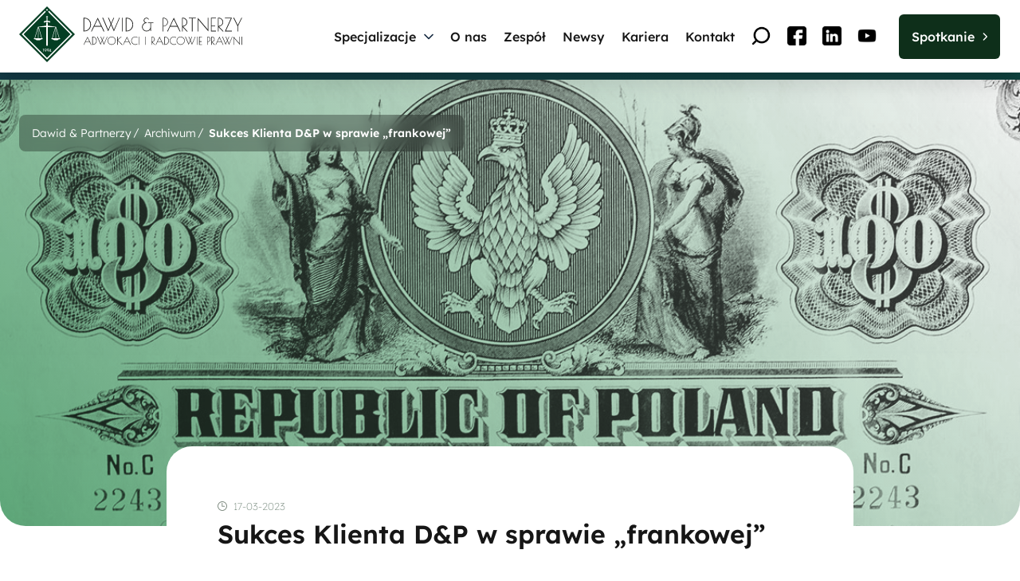

--- FILE ---
content_type: text/html; charset=UTF-8
request_url: https://dawidpartnerzy.com/sukces-klienta-d-p-w-sprawie-frankowej
body_size: 3819
content:
<!doctype html>
<html lang="pl"> 
<head>
  <meta charset="utf-8">
  <meta name="viewport" content="width=device-width, initial-scale=1.0">
  <meta name="expires" content="Tue, 03 Feb 2026 16:48:52 +0100">
  <title>Sukces Klienta D&amp;P w sprawie &bdquo;frankowej&rdquo;</title>
<meta name="keywords" content="">
<meta name="description" content="Sąd Okręgowy w Częstochowie wyrokiem z dnia 13 marca 2023 r. uwzględnił roszczenie naszego Mocodawcy i ustalił nieważność umowy kredytu hipotecznego in">
<meta property="og:title" content="Sukces Klienta D&amp;P w sprawie &bdquo;frankowej&rdquo;" />
<meta property="og:url" content="https://dawidpartnerzy.com/sukces-klienta-d-p-w-sprawie-frankowej" />
<meta property="og:image" content="https://dawidpartnerzy.com/media/news/zdjecie-103.jpg" />
<meta property="og:description" content="Sąd Okręgowy w Częstochowie wyrokiem z dnia 13 marca 2023 r. uwzględnił roszczenie naszego Mocodawcy i ustalił nieważność umowy kredytu hipotecznego in" />
<meta property="og:site_name" content="Dawid & Partnerzy | Adwokaci i Radcowie Prawni" />
<meta property="og:type" content="website" />

  <script src="https://dawidpartnerzy.com/views/assets/js/common.js" defer="defer"></script>
<link href="https://dawidpartnerzy.com/views/assets/css/singlepost.css" rel="stylesheet">
    
  
  <link rel="apple-touch-icon" sizes="144x144" href="https://dawidpartnerzy.com/views/images/fav-144.png">
  <link rel="apple-touch-icon" sizes="114x114" href="https://dawidpartnerzy.com/views/images/fav-114.png">
  <link rel="apple-touch-icon" sizes="72x72" href="https://dawidpartnerzy.com/views/images/fav-72.png">
  <link rel="apple-touch-icon" href="https://dawidpartnerzy.com/views/images/fav-57.png">
  <link rel="shortcut icon" type="image/png" sizes="32x32" href="https://dawidpartnerzy.com/views/images/fav.png">

    </head>
<body>

  <header>
    <div class="wrapper">
      <div class="header">
        <a href="index.html" class="header__logo">
          <img class="header__logo--image" src="https://dawidpartnerzy.com/views/assets/img/logo-b.svg" alt="">
        </a>
        <button class="hamburger hamburger--collapse" type="button" aria-label="Menu" aria-controls="navigation">
          <span class="hamburger-box">
            <span class="hamburger-inner"></span>
          </span>
        </button>
        <div class="overlay">
          <div class="header__nav">            
            <ul>
<li>
<a href="#" id="toggleButton" class="rotate">Specjalizacje <svg width="12" height="8" fill="none" xmlns="http://www.w3.org/2000/svg"><path d="M11.584.918a.806.806 0 0 0-1.167 0L6 5.335 1.584.918a.806.806 0 0 0-1.167 0 .806.806 0 0 0 0 1.167l5 5a.9.9 0 0 0 .583.25.9.9 0 0 0 .584-.25l5-5a.806.806 0 0 0 0-1.167Z" fill="#182B42"/></svg></a>
<div class="major">
<ul class="wrapper">
<li class="major__item">
<a href="https://dawidpartnerzy.com/prawo-gospodarcze-fuzji-przejec">
<span class="major__item--icon"><img src="https://dawidpartnerzy.com/views/assets/img/prawo-gospodarcze.svg" alt=""></span><span class="major__item--text">Prawo gospodarcze, fuzji, przejęć</span>
</a></li>
<li class="major__item">
<a href="https://dawidpartnerzy.com/prawo-podatkowe">
<span class="major__item--icon"><img src="https://dawidpartnerzy.com/views/assets/img/prawo-podatkowe.svg" alt=""></span><span class="major__item--text">Prawo podatkowe</span>
</a></li>
<li class="major__item">
<a href="https://dawidpartnerzy.com/prawo-pracy">
<span class="major__item--icon"><img src="https://dawidpartnerzy.com/views/assets/img/prawo-pracy.svg" alt=""></span><span class="major__item--text">Prawo pracy</span>
</a></li>
<li class="major__item">
<a href="https://dawidpartnerzy.com/prawo-karne">
<span class="major__item--icon"><img src="https://dawidpartnerzy.com/views/assets/img/prawo-karne.svg" alt=""></span><span class="major__item--text">Prawo karne</span>
</a></li>
<li class="major__item">
<a href="https://dawidpartnerzy.com/21,prawo-cywilne-rodzinne-spadkowe">
<span class="major__item--icon"><img src="https://dawidpartnerzy.com/views/assets/img/prawo-cywilne.svg" alt=""></span><span class="major__item--text">Prawo cywilne, rodzinne, spadkowe</span>
</a></li>
<li class="major__item">
<a href="https://dawidpartnerzy.com/specjalizacje">
<span class="major__item--icon"><img src="https://dawidpartnerzy.com/views/assets/img/wiecej.svg" alt=""></span><span class="major__item--text">Wszystkie specjalizacje</span>
</a></li>
</ul>
</div>
</li>
<li><a href="https://dawidpartnerzy.com/art/529,o-nas"  id="sys_menu_1">O nas</a><li><a href="https://dawidpartnerzy.com/zespol"  id="sys_menu_3">Zespół</a><li><a href="https://dawidpartnerzy.com/newsy"  id="sys_menu_10">Newsy</a><li><a href="https://dawidpartnerzy.com/kariera"  id="sys_menu_4">Kariera</a><li><a href="https://dawidpartnerzy.com/kontakt"  id="sys_menu_5">Kontakt</a><li><ul class="menuTop-mobile"><li class="language"><a data-remodal-target="searchModal" href="#"><img src="https://dawidpartnerzy.com/views/assets/img/search.png" class="icon" /></a><li class="social"><a href="https://www.facebook.com/dawidpartnerzy/?locale=pl_PL" target="_blank"><img src="https://dawidpartnerzy.com/views/assets/img/facebook.png" class="icon" /></a><a href="https://www.linkedin.com/company/dawid-&-partnerzy/?originalSubdomain=pl" target="_blank"><img src="https://dawidpartnerzy.com/views/assets/img/linkedin.png" class="icon" /></a><a href="https://www.youtube.com/channel/UC_kQGCEKZ1Rs_9jkvhWwyAA" target="_blank"><img src="https://dawidpartnerzy.com/views/assets/img/youtube.png" class="icon" /></svg></a></li></ul></li><li><a href="https://dawidpartnerzy.com/spotkanie" class="meeting">Spotkanie<svg width="6" height="10" fill="none" xmlns="http://www.w3.org/2000/svg"><path d="M.866.534a.644.644 0 0 0 0 .933l3.533 3.534L.866 8.534a.644.644 0 0 0 0 .933.644.644 0 0 0 .933 0l4-4a.72.72 0 0 0 .2-.466.72.72 0 0 0-.2-.467l-4-4a.644.644 0 0 0-.933 0Z" fill="#fff"></path></svg></a></li></ul>          </div>
        </div>
      </div>
    </div>
  </header>  
<main>
  <section class="breadcrumbs dark">
    <div class="wrapper">
      <ul class="breadcrumbs__list"><li class="breadcrumbs__list--item"><a href="https://dawidpartnerzy.com/">Dawid & Partnerzy</a></li><li class="breadcrumbs__list--item"><a href="https://dawidpartnerzy.com/22,archiwum">Archiwum</a></li><li class="breadcrumbs__list--item">Sukces Klienta D&P w sprawie „frankowej”</li></ul>            
    </div>
  </section>

  <section class="page">
    <div class="page__cover">
              <img src="https://dawidpartnerzy.com/media/news/zdjecie-103.jpg" alt="Sukces Klienta D&P w sprawie „frankowej”" class="page__cover--image">
            
    </div>
  </section>

  <section class="post">
    <div class="wrapper">
      <div class="content">
        <div class="content__description">
          <ul class="content__description--meta">
            <li>
              <svg width="16" height="16" viewBox="0 0 16 16" fill="none">
                <g clip-path="url(#clip0_330_3062)">
                  <path d="M8 0C3.58878 0 0 3.58878 0 8C0 12.4112 3.58878 16 8 16C12.4112 16 16 12.4112 16 8C16 3.58878 12.4112 0 8 0ZM8 14.6479C4.33434 14.6479 1.35213 11.6657 1.35213 8C1.35213 4.33434 4.33434 1.35213 8 1.35213C11.6657 1.35213 14.6479 4.33434 14.6479 8C14.6479 11.6657 11.6657 14.6479 8 14.6479Z" fill="#859187"/>
                  <path d="M11.6281 7.75277H8.47322V3.03739C8.47322 2.66402 8.17053 2.36133 7.79716 2.36133C7.42378 2.36133 7.12109 2.66402 7.12109 3.03739V8.4288C7.12109 8.80217 7.42378 9.10486 7.79716 9.10486C7.80478 9.10486 7.81216 9.10395 7.81969 9.10373C7.82722 9.10402 7.83459 9.10486 7.84222 9.10486H11.6281C12.0015 9.10486 12.3042 8.80217 12.3042 8.4288C12.3042 8.05542 12.0015 7.75277 11.6281 7.75277Z" fill="#859187"/>
                </g>
                <defs>
                  <clipPath id="clip0_330_3062">
                    <rect width="16" height="16" fill="white"/>
                  </clipPath>
                </defs>
              </svg> 17-03-2023                          </li>                    
          </ul>
          <h4 class="content__description--title">Sukces Klienta D&P w sprawie „frankowej”</h4>
                          <p>Sąd Okręgowy w Częstochowie wyrokiem z dnia 13 marca 2023 r. uwzględnił roszczenie naszego Mocodawcy i ustalił nieważność umowy kredytu hipotecznego indeksowanego #chf.<br />
W związku ze stwierdzeniem nieważności umowy, Sąd zasądził od pozwanego na rzecz powodów całość dochodzonych pozwem kwot, tj. kwoty 173.617,01 PLN i 79.901,04 CHF oraz obciążył Bank w całości kosztami procesu.<br />
Wyrok zapadł w przeciągu 3 miesięcy od dnia złożenia pozwu i nie jest prawomocny.</p>

<p>Opiekunami sprawy byli #adwokat Karolina Matyga i #adwokat Michał Windak.</p>
            
          <div class="clearfix"></div>
          <a href="javascript:history.go(-1);" class="btn btn-dark">&laquo; Powrót</a>          
        </div>
      </div>
    </div>
  </section>
</main>

<!-- Footer -->
<footer>
    <div class="nav">
      <canvas id="gradient-canvas"> </canvas>
      <div class="wrapper">
        <ul class="nav__list">
          <li class="nav__list--item"><a href="https://dawidpartnerzy.com/specjalizacje"  id="sysMenuLista_56">Specjalizacje</a></li><li class="nav__list--item"><a href="https://dawidpartnerzy.com/o-nas"  id="sysMenuLista_57">O nas</a></li><li class="nav__list--item"><a href="https://dawidpartnerzy.com/zespol"  id="sysMenuLista_58">Zespół</a></li><li class="nav__list--item"><a href="https://dawidpartnerzy.com/newsy"  id="sysMenuLista_59">Aktualności</a></li><li class="nav__list--item"><a href="https://dawidpartnerzy.com/kariera"  id="sysMenuLista_60">Kariera</a></li><li class="nav__list--item"><a href="https://dawidpartnerzy.com/kontakt"  id="sysMenuLista_61">Kontakt</a></li>            
          <li class="nav__list--item contact">Potrzebujesz pomocy prawnej? <a href="https://dawidpartnerzy.com/kontakt">Umów spotkanie</a></li>
        </ul>
      </div>
    </div>
    <div class="wrapper">
        <div class="slogan">          
          <div class="slogan__main"><span>Reprezentujemy</span> <span>Doradzamy</span> <span>Wygrywamy</span> <span>Od ponad 30 lat</span></div>          
          <img class="slogan__symbol" src="https://dawidpartnerzy.com/views/assets/img/symbol.svg" alt="Kancelaria Dawid & Partnerzy">
        </div>
        <div class="line"></div>
        <div class="footerCols">
            <div class="address">
              <h3 class="address__heading">Lokalizacje</h3>
<div class="address__box">
<div class="address__box--item">
<p>ul. Mokotowska 57/7 <strong>Warszawa</strong></p>
<p><a class="fw-400 td-underline" href="https://maps.app.goo.gl/dfXzSQ8raLtzTYCN9" target="_blank" rel="noopener">Zobacz na mapie</a></p>
</div>
<div class="address__box--item">
<p>ul. Jana Kilińskiego 30 <strong>Częstochowa</strong></p>
<p><a class="fw-400 td-underline" href="https://maps.app.goo.gl/TdjuNHsMfFoe1iHn8" target="_blank" rel="noopener">Zobacz na mapie</a></p>
</div>
</div>
<h3 class="address__heading">Sekretariat</h3>
<div class="address__box">
<div class="address__box--item">
<p><a class="fw-500" href="tel:223759030">+48 22 375 90 30</a><strong class="fw-400">9:30 - 18:00</strong></p>
<p><a class="fw-400 td-underline" href="mailto:sekretariat@dawidpartnerzy.com">sekretariat@dawidpartnerzy.com</a></p>
</div>
<div class="address__box--item">
<p><a class="fw-500" href="tel:343651864">+48 34 365 18 64</a><strong class="fw-400">8:00 - 18:00</strong></p>
<p><a class="fw-400 td-underline" href="mailto:sekretariat@dawidpartnerzy.com">sekretariat@dawidpartnerzy.com</a></p>
</div>
</div>            </div>
            <div class="sproof">
                <div class="sproof__logo">
                    <a href="https://www.adwokatura.pl"><img src="https://dawidpartnerzy.com/views/images/logo-AP.svg" alt="Logo Adwokatura Polska"></a>
                </div>
                <div class="sproof__logo">
                  <a href="https://kirp.pl"><img src="https://dawidpartnerzy.com/views/images/logo-KIRP.svg" alt="Logo Krajowa Izba Radców Prawnych"></a>
                </div>
                <div class="sproof__logo">
                  <a href="http://www.wopr.pl"><img src="https://dawidpartnerzy.com/views/images/logo-WOPR.svg" alt="Logo WOPR"></a>
                </div>
                <div class="sproof__logo">
                  <a href="https://www.alliancebc.pl"><img src="https://dawidpartnerzy.com/views/images/logo-ABC.svg" alt="Logo Alliance Bussines Conect"></a>
                </div>
            </div>
        </div>
        <div class="line"></div>
        <div class="links">
          <ul class="links__parent">
            <li class="links__parent--item"><span  id="sysMenuLista_62">© (2025) Kancelaria Dawid & Partners</span></li><li class="links__parent--item"><a href="https://dawidpartnerzy.com/art/109,polityka-prywatnosci-i-cookies"  id="sysMenuLista_11">Polityka prywatności i cookies</a></li><li class="links__parent--item"><a href="http://rodo.dawidpartnerzy.com/"  id="sysMenuLista_55">RODO</a></li>          </ul>
          <ul class="links__parent">
            <li class="links__parent--item">Grafika: <span class="author">Gruby Grafik</span></li>
            <li class="links__parent--item links__parent--item--pr0">Programowanie: <a href="https://www.intersum.pl" class="author-2">intersum.pl</a></li>
          </ul>
        </div>
    </div>
  </footer>

  <div class="remodal" data-remodal-id="searchModal" data-remodal-options="hashTracking: false, closeOnOutsideClick: true">
  <button data-remodal-action="close" class="remodal-close"></button>
  <div class="content">
    <form class="form-inline searchform" role="search" method="get" action="https://dawidpartnerzy.com/szukaj/">
      <div class="form__group dynamic">
        <label for="form[word]">Szukaj</label>
        <input type="text" name="word" id="form[word]" required>
      </div>
      <button type="submit">Szukaj</button>
    </form>
  </div>  
</div>
  
  <script src="https://dawidpartnerzy.com/views/assets/js/singlepost.js"></script>
  </body>
</html>

--- FILE ---
content_type: text/css
request_url: https://dawidpartnerzy.com/views/assets/css/singlepost.css
body_size: 12025
content:
@import url(hamburgers.css);@import url(remodal.css);@import url(remodal-default-theme.css);*:not(img),*::before,*::after{box-sizing:border-box;-webkit-box-sizing:border-box}html{-ms-text-size-adjust:100%;-webkit-text-size-adjust:100%;box-sizing:border-box;touch-action:manipulation}body{-webkit-font-smoothing:antialiased;-moz-osx-font-smoothing:grayscale;text-rendering:optimizeLegibility;font-feature-settings:"liga";overflow-x:hidden}html,body,pre{padding:0;margin:0}a{background-color:rgba(0,0,0,0);text-decoration:none}a:active,a:hover{outline:0}button,select{text-transform:none}button[disabled],html input[disabled]{cursor:default}button::-moz-focus-inner,input::-moz-focus-inner{border:0;padding:0}input{line-height:normal}pre{overflow:auto}table{border-collapse:collapse;border-spacing:0}table th,table td{padding:0}[hidden],#template,template{display:none}.mt{margin-top:8px}.mt-xs{margin-top:1px}.mt-sm{margin-top:2px}.mt-md{margin-top:4px}.mt-lg{margin-top:16px}.mt-xl{margin-top:24px}.mb{margin-top:8px}.mb-xs{margin-top:1px}.mb-sm{margin-bottom:2px}.mb-md{margin-bottom:4px}.mb-lg{margin-bottom:16px}.mb-xl{margin-top:24px}.ml{margin-top:8px}.ml-xs{margin-top:1px}.ml-sm{margin-left:2px}.ml-md{margin-left:4px}.ml-lg{margin-left:16px}.ml-xl{margin-top:24px}.mr{margin-top:8px}.mr-xs{margin-top:1px}.mr-sm{margin-right:2px}.mr-md{margin-right:4px}.mr-lg{margin-right:16px}.mr-xl{margin-top:24px}body[data-aos-duration="50"] [data-aos],[data-aos][data-aos][data-aos-duration="50"]{transition-duration:50ms}body[data-aos-delay="50"] [data-aos],[data-aos][data-aos][data-aos-delay="50"]{transition-delay:0}body[data-aos-delay="50"] [data-aos].aos-animate,[data-aos][data-aos][data-aos-delay="50"].aos-animate{transition-delay:50ms}body[data-aos-duration="100"] [data-aos],[data-aos][data-aos][data-aos-duration="100"]{transition-duration:100ms}body[data-aos-delay="100"] [data-aos],[data-aos][data-aos][data-aos-delay="100"]{transition-delay:0}body[data-aos-delay="100"] [data-aos].aos-animate,[data-aos][data-aos][data-aos-delay="100"].aos-animate{transition-delay:100ms}body[data-aos-duration="150"] [data-aos],[data-aos][data-aos][data-aos-duration="150"]{transition-duration:150ms}body[data-aos-delay="150"] [data-aos],[data-aos][data-aos][data-aos-delay="150"]{transition-delay:0}body[data-aos-delay="150"] [data-aos].aos-animate,[data-aos][data-aos][data-aos-delay="150"].aos-animate{transition-delay:150ms}body[data-aos-duration="200"] [data-aos],[data-aos][data-aos][data-aos-duration="200"]{transition-duration:200ms}body[data-aos-delay="200"] [data-aos],[data-aos][data-aos][data-aos-delay="200"]{transition-delay:0}body[data-aos-delay="200"] [data-aos].aos-animate,[data-aos][data-aos][data-aos-delay="200"].aos-animate{transition-delay:200ms}body[data-aos-duration="250"] [data-aos],[data-aos][data-aos][data-aos-duration="250"]{transition-duration:250ms}body[data-aos-delay="250"] [data-aos],[data-aos][data-aos][data-aos-delay="250"]{transition-delay:0}body[data-aos-delay="250"] [data-aos].aos-animate,[data-aos][data-aos][data-aos-delay="250"].aos-animate{transition-delay:250ms}body[data-aos-duration="300"] [data-aos],[data-aos][data-aos][data-aos-duration="300"]{transition-duration:300ms}body[data-aos-delay="300"] [data-aos],[data-aos][data-aos][data-aos-delay="300"]{transition-delay:0}body[data-aos-delay="300"] [data-aos].aos-animate,[data-aos][data-aos][data-aos-delay="300"].aos-animate{transition-delay:300ms}body[data-aos-duration="350"] [data-aos],[data-aos][data-aos][data-aos-duration="350"]{transition-duration:350ms}body[data-aos-delay="350"] [data-aos],[data-aos][data-aos][data-aos-delay="350"]{transition-delay:0}body[data-aos-delay="350"] [data-aos].aos-animate,[data-aos][data-aos][data-aos-delay="350"].aos-animate{transition-delay:350ms}body[data-aos-duration="400"] [data-aos],[data-aos][data-aos][data-aos-duration="400"]{transition-duration:400ms}body[data-aos-delay="400"] [data-aos],[data-aos][data-aos][data-aos-delay="400"]{transition-delay:0}body[data-aos-delay="400"] [data-aos].aos-animate,[data-aos][data-aos][data-aos-delay="400"].aos-animate{transition-delay:400ms}body[data-aos-duration="450"] [data-aos],[data-aos][data-aos][data-aos-duration="450"]{transition-duration:450ms}body[data-aos-delay="450"] [data-aos],[data-aos][data-aos][data-aos-delay="450"]{transition-delay:0}body[data-aos-delay="450"] [data-aos].aos-animate,[data-aos][data-aos][data-aos-delay="450"].aos-animate{transition-delay:450ms}body[data-aos-duration="500"] [data-aos],[data-aos][data-aos][data-aos-duration="500"]{transition-duration:500ms}body[data-aos-delay="500"] [data-aos],[data-aos][data-aos][data-aos-delay="500"]{transition-delay:0}body[data-aos-delay="500"] [data-aos].aos-animate,[data-aos][data-aos][data-aos-delay="500"].aos-animate{transition-delay:500ms}body[data-aos-duration="550"] [data-aos],[data-aos][data-aos][data-aos-duration="550"]{transition-duration:550ms}body[data-aos-delay="550"] [data-aos],[data-aos][data-aos][data-aos-delay="550"]{transition-delay:0}body[data-aos-delay="550"] [data-aos].aos-animate,[data-aos][data-aos][data-aos-delay="550"].aos-animate{transition-delay:550ms}body[data-aos-duration="600"] [data-aos],[data-aos][data-aos][data-aos-duration="600"]{transition-duration:600ms}body[data-aos-delay="600"] [data-aos],[data-aos][data-aos][data-aos-delay="600"]{transition-delay:0}body[data-aos-delay="600"] [data-aos].aos-animate,[data-aos][data-aos][data-aos-delay="600"].aos-animate{transition-delay:600ms}body[data-aos-duration="650"] [data-aos],[data-aos][data-aos][data-aos-duration="650"]{transition-duration:650ms}body[data-aos-delay="650"] [data-aos],[data-aos][data-aos][data-aos-delay="650"]{transition-delay:0}body[data-aos-delay="650"] [data-aos].aos-animate,[data-aos][data-aos][data-aos-delay="650"].aos-animate{transition-delay:650ms}body[data-aos-duration="700"] [data-aos],[data-aos][data-aos][data-aos-duration="700"]{transition-duration:700ms}body[data-aos-delay="700"] [data-aos],[data-aos][data-aos][data-aos-delay="700"]{transition-delay:0}body[data-aos-delay="700"] [data-aos].aos-animate,[data-aos][data-aos][data-aos-delay="700"].aos-animate{transition-delay:700ms}body[data-aos-duration="750"] [data-aos],[data-aos][data-aos][data-aos-duration="750"]{transition-duration:750ms}body[data-aos-delay="750"] [data-aos],[data-aos][data-aos][data-aos-delay="750"]{transition-delay:0}body[data-aos-delay="750"] [data-aos].aos-animate,[data-aos][data-aos][data-aos-delay="750"].aos-animate{transition-delay:750ms}body[data-aos-duration="800"] [data-aos],[data-aos][data-aos][data-aos-duration="800"]{transition-duration:800ms}body[data-aos-delay="800"] [data-aos],[data-aos][data-aos][data-aos-delay="800"]{transition-delay:0}body[data-aos-delay="800"] [data-aos].aos-animate,[data-aos][data-aos][data-aos-delay="800"].aos-animate{transition-delay:800ms}body[data-aos-duration="850"] [data-aos],[data-aos][data-aos][data-aos-duration="850"]{transition-duration:850ms}body[data-aos-delay="850"] [data-aos],[data-aos][data-aos][data-aos-delay="850"]{transition-delay:0}body[data-aos-delay="850"] [data-aos].aos-animate,[data-aos][data-aos][data-aos-delay="850"].aos-animate{transition-delay:850ms}body[data-aos-duration="900"] [data-aos],[data-aos][data-aos][data-aos-duration="900"]{transition-duration:900ms}body[data-aos-delay="900"] [data-aos],[data-aos][data-aos][data-aos-delay="900"]{transition-delay:0}body[data-aos-delay="900"] [data-aos].aos-animate,[data-aos][data-aos][data-aos-delay="900"].aos-animate{transition-delay:900ms}body[data-aos-duration="950"] [data-aos],[data-aos][data-aos][data-aos-duration="950"]{transition-duration:950ms}body[data-aos-delay="950"] [data-aos],[data-aos][data-aos][data-aos-delay="950"]{transition-delay:0}body[data-aos-delay="950"] [data-aos].aos-animate,[data-aos][data-aos][data-aos-delay="950"].aos-animate{transition-delay:950ms}body[data-aos-duration="1000"] [data-aos],[data-aos][data-aos][data-aos-duration="1000"]{transition-duration:1000ms}body[data-aos-delay="1000"] [data-aos],[data-aos][data-aos][data-aos-delay="1000"]{transition-delay:0}body[data-aos-delay="1000"] [data-aos].aos-animate,[data-aos][data-aos][data-aos-delay="1000"].aos-animate{transition-delay:1000ms}body[data-aos-duration="1050"] [data-aos],[data-aos][data-aos][data-aos-duration="1050"]{transition-duration:1050ms}body[data-aos-delay="1050"] [data-aos],[data-aos][data-aos][data-aos-delay="1050"]{transition-delay:0}body[data-aos-delay="1050"] [data-aos].aos-animate,[data-aos][data-aos][data-aos-delay="1050"].aos-animate{transition-delay:1050ms}body[data-aos-duration="1100"] [data-aos],[data-aos][data-aos][data-aos-duration="1100"]{transition-duration:1100ms}body[data-aos-delay="1100"] [data-aos],[data-aos][data-aos][data-aos-delay="1100"]{transition-delay:0}body[data-aos-delay="1100"] [data-aos].aos-animate,[data-aos][data-aos][data-aos-delay="1100"].aos-animate{transition-delay:1100ms}body[data-aos-duration="1150"] [data-aos],[data-aos][data-aos][data-aos-duration="1150"]{transition-duration:1150ms}body[data-aos-delay="1150"] [data-aos],[data-aos][data-aos][data-aos-delay="1150"]{transition-delay:0}body[data-aos-delay="1150"] [data-aos].aos-animate,[data-aos][data-aos][data-aos-delay="1150"].aos-animate{transition-delay:1150ms}body[data-aos-duration="1200"] [data-aos],[data-aos][data-aos][data-aos-duration="1200"]{transition-duration:1200ms}body[data-aos-delay="1200"] [data-aos],[data-aos][data-aos][data-aos-delay="1200"]{transition-delay:0}body[data-aos-delay="1200"] [data-aos].aos-animate,[data-aos][data-aos][data-aos-delay="1200"].aos-animate{transition-delay:1200ms}body[data-aos-duration="1250"] [data-aos],[data-aos][data-aos][data-aos-duration="1250"]{transition-duration:1250ms}body[data-aos-delay="1250"] [data-aos],[data-aos][data-aos][data-aos-delay="1250"]{transition-delay:0}body[data-aos-delay="1250"] [data-aos].aos-animate,[data-aos][data-aos][data-aos-delay="1250"].aos-animate{transition-delay:1250ms}body[data-aos-duration="1300"] [data-aos],[data-aos][data-aos][data-aos-duration="1300"]{transition-duration:1300ms}body[data-aos-delay="1300"] [data-aos],[data-aos][data-aos][data-aos-delay="1300"]{transition-delay:0}body[data-aos-delay="1300"] [data-aos].aos-animate,[data-aos][data-aos][data-aos-delay="1300"].aos-animate{transition-delay:1300ms}body[data-aos-duration="1350"] [data-aos],[data-aos][data-aos][data-aos-duration="1350"]{transition-duration:1350ms}body[data-aos-delay="1350"] [data-aos],[data-aos][data-aos][data-aos-delay="1350"]{transition-delay:0}body[data-aos-delay="1350"] [data-aos].aos-animate,[data-aos][data-aos][data-aos-delay="1350"].aos-animate{transition-delay:1350ms}body[data-aos-duration="1400"] [data-aos],[data-aos][data-aos][data-aos-duration="1400"]{transition-duration:1400ms}body[data-aos-delay="1400"] [data-aos],[data-aos][data-aos][data-aos-delay="1400"]{transition-delay:0}body[data-aos-delay="1400"] [data-aos].aos-animate,[data-aos][data-aos][data-aos-delay="1400"].aos-animate{transition-delay:1400ms}body[data-aos-duration="1450"] [data-aos],[data-aos][data-aos][data-aos-duration="1450"]{transition-duration:1450ms}body[data-aos-delay="1450"] [data-aos],[data-aos][data-aos][data-aos-delay="1450"]{transition-delay:0}body[data-aos-delay="1450"] [data-aos].aos-animate,[data-aos][data-aos][data-aos-delay="1450"].aos-animate{transition-delay:1450ms}body[data-aos-duration="1500"] [data-aos],[data-aos][data-aos][data-aos-duration="1500"]{transition-duration:1500ms}body[data-aos-delay="1500"] [data-aos],[data-aos][data-aos][data-aos-delay="1500"]{transition-delay:0}body[data-aos-delay="1500"] [data-aos].aos-animate,[data-aos][data-aos][data-aos-delay="1500"].aos-animate{transition-delay:1500ms}body[data-aos-duration="1550"] [data-aos],[data-aos][data-aos][data-aos-duration="1550"]{transition-duration:1550ms}body[data-aos-delay="1550"] [data-aos],[data-aos][data-aos][data-aos-delay="1550"]{transition-delay:0}body[data-aos-delay="1550"] [data-aos].aos-animate,[data-aos][data-aos][data-aos-delay="1550"].aos-animate{transition-delay:1550ms}body[data-aos-duration="1600"] [data-aos],[data-aos][data-aos][data-aos-duration="1600"]{transition-duration:1600ms}body[data-aos-delay="1600"] [data-aos],[data-aos][data-aos][data-aos-delay="1600"]{transition-delay:0}body[data-aos-delay="1600"] [data-aos].aos-animate,[data-aos][data-aos][data-aos-delay="1600"].aos-animate{transition-delay:1600ms}body[data-aos-duration="1650"] [data-aos],[data-aos][data-aos][data-aos-duration="1650"]{transition-duration:1650ms}body[data-aos-delay="1650"] [data-aos],[data-aos][data-aos][data-aos-delay="1650"]{transition-delay:0}body[data-aos-delay="1650"] [data-aos].aos-animate,[data-aos][data-aos][data-aos-delay="1650"].aos-animate{transition-delay:1650ms}body[data-aos-duration="1700"] [data-aos],[data-aos][data-aos][data-aos-duration="1700"]{transition-duration:1700ms}body[data-aos-delay="1700"] [data-aos],[data-aos][data-aos][data-aos-delay="1700"]{transition-delay:0}body[data-aos-delay="1700"] [data-aos].aos-animate,[data-aos][data-aos][data-aos-delay="1700"].aos-animate{transition-delay:1700ms}body[data-aos-duration="1750"] [data-aos],[data-aos][data-aos][data-aos-duration="1750"]{transition-duration:1750ms}body[data-aos-delay="1750"] [data-aos],[data-aos][data-aos][data-aos-delay="1750"]{transition-delay:0}body[data-aos-delay="1750"] [data-aos].aos-animate,[data-aos][data-aos][data-aos-delay="1750"].aos-animate{transition-delay:1750ms}body[data-aos-duration="1800"] [data-aos],[data-aos][data-aos][data-aos-duration="1800"]{transition-duration:1800ms}body[data-aos-delay="1800"] [data-aos],[data-aos][data-aos][data-aos-delay="1800"]{transition-delay:0}body[data-aos-delay="1800"] [data-aos].aos-animate,[data-aos][data-aos][data-aos-delay="1800"].aos-animate{transition-delay:1800ms}body[data-aos-duration="1850"] [data-aos],[data-aos][data-aos][data-aos-duration="1850"]{transition-duration:1850ms}body[data-aos-delay="1850"] [data-aos],[data-aos][data-aos][data-aos-delay="1850"]{transition-delay:0}body[data-aos-delay="1850"] [data-aos].aos-animate,[data-aos][data-aos][data-aos-delay="1850"].aos-animate{transition-delay:1850ms}body[data-aos-duration="1900"] [data-aos],[data-aos][data-aos][data-aos-duration="1900"]{transition-duration:1900ms}body[data-aos-delay="1900"] [data-aos],[data-aos][data-aos][data-aos-delay="1900"]{transition-delay:0}body[data-aos-delay="1900"] [data-aos].aos-animate,[data-aos][data-aos][data-aos-delay="1900"].aos-animate{transition-delay:1900ms}body[data-aos-duration="1950"] [data-aos],[data-aos][data-aos][data-aos-duration="1950"]{transition-duration:1950ms}body[data-aos-delay="1950"] [data-aos],[data-aos][data-aos][data-aos-delay="1950"]{transition-delay:0}body[data-aos-delay="1950"] [data-aos].aos-animate,[data-aos][data-aos][data-aos-delay="1950"].aos-animate{transition-delay:1950ms}body[data-aos-duration="2000"] [data-aos],[data-aos][data-aos][data-aos-duration="2000"]{transition-duration:2000ms}body[data-aos-delay="2000"] [data-aos],[data-aos][data-aos][data-aos-delay="2000"]{transition-delay:0}body[data-aos-delay="2000"] [data-aos].aos-animate,[data-aos][data-aos][data-aos-delay="2000"].aos-animate{transition-delay:2000ms}body[data-aos-duration="2050"] [data-aos],[data-aos][data-aos][data-aos-duration="2050"]{transition-duration:2050ms}body[data-aos-delay="2050"] [data-aos],[data-aos][data-aos][data-aos-delay="2050"]{transition-delay:0}body[data-aos-delay="2050"] [data-aos].aos-animate,[data-aos][data-aos][data-aos-delay="2050"].aos-animate{transition-delay:2050ms}body[data-aos-duration="2100"] [data-aos],[data-aos][data-aos][data-aos-duration="2100"]{transition-duration:2100ms}body[data-aos-delay="2100"] [data-aos],[data-aos][data-aos][data-aos-delay="2100"]{transition-delay:0}body[data-aos-delay="2100"] [data-aos].aos-animate,[data-aos][data-aos][data-aos-delay="2100"].aos-animate{transition-delay:2100ms}body[data-aos-duration="2150"] [data-aos],[data-aos][data-aos][data-aos-duration="2150"]{transition-duration:2150ms}body[data-aos-delay="2150"] [data-aos],[data-aos][data-aos][data-aos-delay="2150"]{transition-delay:0}body[data-aos-delay="2150"] [data-aos].aos-animate,[data-aos][data-aos][data-aos-delay="2150"].aos-animate{transition-delay:2150ms}body[data-aos-duration="2200"] [data-aos],[data-aos][data-aos][data-aos-duration="2200"]{transition-duration:2200ms}body[data-aos-delay="2200"] [data-aos],[data-aos][data-aos][data-aos-delay="2200"]{transition-delay:0}body[data-aos-delay="2200"] [data-aos].aos-animate,[data-aos][data-aos][data-aos-delay="2200"].aos-animate{transition-delay:2200ms}body[data-aos-duration="2250"] [data-aos],[data-aos][data-aos][data-aos-duration="2250"]{transition-duration:2250ms}body[data-aos-delay="2250"] [data-aos],[data-aos][data-aos][data-aos-delay="2250"]{transition-delay:0}body[data-aos-delay="2250"] [data-aos].aos-animate,[data-aos][data-aos][data-aos-delay="2250"].aos-animate{transition-delay:2250ms}body[data-aos-duration="2300"] [data-aos],[data-aos][data-aos][data-aos-duration="2300"]{transition-duration:2300ms}body[data-aos-delay="2300"] [data-aos],[data-aos][data-aos][data-aos-delay="2300"]{transition-delay:0}body[data-aos-delay="2300"] [data-aos].aos-animate,[data-aos][data-aos][data-aos-delay="2300"].aos-animate{transition-delay:2300ms}body[data-aos-duration="2350"] [data-aos],[data-aos][data-aos][data-aos-duration="2350"]{transition-duration:2350ms}body[data-aos-delay="2350"] [data-aos],[data-aos][data-aos][data-aos-delay="2350"]{transition-delay:0}body[data-aos-delay="2350"] [data-aos].aos-animate,[data-aos][data-aos][data-aos-delay="2350"].aos-animate{transition-delay:2350ms}body[data-aos-duration="2400"] [data-aos],[data-aos][data-aos][data-aos-duration="2400"]{transition-duration:2400ms}body[data-aos-delay="2400"] [data-aos],[data-aos][data-aos][data-aos-delay="2400"]{transition-delay:0}body[data-aos-delay="2400"] [data-aos].aos-animate,[data-aos][data-aos][data-aos-delay="2400"].aos-animate{transition-delay:2400ms}body[data-aos-duration="2450"] [data-aos],[data-aos][data-aos][data-aos-duration="2450"]{transition-duration:2450ms}body[data-aos-delay="2450"] [data-aos],[data-aos][data-aos][data-aos-delay="2450"]{transition-delay:0}body[data-aos-delay="2450"] [data-aos].aos-animate,[data-aos][data-aos][data-aos-delay="2450"].aos-animate{transition-delay:2450ms}body[data-aos-duration="2500"] [data-aos],[data-aos][data-aos][data-aos-duration="2500"]{transition-duration:2500ms}body[data-aos-delay="2500"] [data-aos],[data-aos][data-aos][data-aos-delay="2500"]{transition-delay:0}body[data-aos-delay="2500"] [data-aos].aos-animate,[data-aos][data-aos][data-aos-delay="2500"].aos-animate{transition-delay:2500ms}body[data-aos-duration="2550"] [data-aos],[data-aos][data-aos][data-aos-duration="2550"]{transition-duration:2550ms}body[data-aos-delay="2550"] [data-aos],[data-aos][data-aos][data-aos-delay="2550"]{transition-delay:0}body[data-aos-delay="2550"] [data-aos].aos-animate,[data-aos][data-aos][data-aos-delay="2550"].aos-animate{transition-delay:2550ms}body[data-aos-duration="2600"] [data-aos],[data-aos][data-aos][data-aos-duration="2600"]{transition-duration:2600ms}body[data-aos-delay="2600"] [data-aos],[data-aos][data-aos][data-aos-delay="2600"]{transition-delay:0}body[data-aos-delay="2600"] [data-aos].aos-animate,[data-aos][data-aos][data-aos-delay="2600"].aos-animate{transition-delay:2600ms}body[data-aos-duration="2650"] [data-aos],[data-aos][data-aos][data-aos-duration="2650"]{transition-duration:2650ms}body[data-aos-delay="2650"] [data-aos],[data-aos][data-aos][data-aos-delay="2650"]{transition-delay:0}body[data-aos-delay="2650"] [data-aos].aos-animate,[data-aos][data-aos][data-aos-delay="2650"].aos-animate{transition-delay:2650ms}body[data-aos-duration="2700"] [data-aos],[data-aos][data-aos][data-aos-duration="2700"]{transition-duration:2700ms}body[data-aos-delay="2700"] [data-aos],[data-aos][data-aos][data-aos-delay="2700"]{transition-delay:0}body[data-aos-delay="2700"] [data-aos].aos-animate,[data-aos][data-aos][data-aos-delay="2700"].aos-animate{transition-delay:2700ms}body[data-aos-duration="2750"] [data-aos],[data-aos][data-aos][data-aos-duration="2750"]{transition-duration:2750ms}body[data-aos-delay="2750"] [data-aos],[data-aos][data-aos][data-aos-delay="2750"]{transition-delay:0}body[data-aos-delay="2750"] [data-aos].aos-animate,[data-aos][data-aos][data-aos-delay="2750"].aos-animate{transition-delay:2750ms}body[data-aos-duration="2800"] [data-aos],[data-aos][data-aos][data-aos-duration="2800"]{transition-duration:2800ms}body[data-aos-delay="2800"] [data-aos],[data-aos][data-aos][data-aos-delay="2800"]{transition-delay:0}body[data-aos-delay="2800"] [data-aos].aos-animate,[data-aos][data-aos][data-aos-delay="2800"].aos-animate{transition-delay:2800ms}body[data-aos-duration="2850"] [data-aos],[data-aos][data-aos][data-aos-duration="2850"]{transition-duration:2850ms}body[data-aos-delay="2850"] [data-aos],[data-aos][data-aos][data-aos-delay="2850"]{transition-delay:0}body[data-aos-delay="2850"] [data-aos].aos-animate,[data-aos][data-aos][data-aos-delay="2850"].aos-animate{transition-delay:2850ms}body[data-aos-duration="2900"] [data-aos],[data-aos][data-aos][data-aos-duration="2900"]{transition-duration:2900ms}body[data-aos-delay="2900"] [data-aos],[data-aos][data-aos][data-aos-delay="2900"]{transition-delay:0}body[data-aos-delay="2900"] [data-aos].aos-animate,[data-aos][data-aos][data-aos-delay="2900"].aos-animate{transition-delay:2900ms}body[data-aos-duration="2950"] [data-aos],[data-aos][data-aos][data-aos-duration="2950"]{transition-duration:2950ms}body[data-aos-delay="2950"] [data-aos],[data-aos][data-aos][data-aos-delay="2950"]{transition-delay:0}body[data-aos-delay="2950"] [data-aos].aos-animate,[data-aos][data-aos][data-aos-delay="2950"].aos-animate{transition-delay:2950ms}body[data-aos-duration="3000"] [data-aos],[data-aos][data-aos][data-aos-duration="3000"]{transition-duration:3000ms}body[data-aos-delay="3000"] [data-aos],[data-aos][data-aos][data-aos-delay="3000"]{transition-delay:0}body[data-aos-delay="3000"] [data-aos].aos-animate,[data-aos][data-aos][data-aos-delay="3000"].aos-animate{transition-delay:3000ms}body[data-aos-easing=linear] [data-aos],[data-aos][data-aos][data-aos-easing=linear]{transition-timing-function:cubic-bezier(0.25, 0.25, 0.75, 0.75)}body[data-aos-easing=ease] [data-aos],[data-aos][data-aos][data-aos-easing=ease]{transition-timing-function:cubic-bezier(0.25, 0.1, 0.25, 1)}body[data-aos-easing=ease-in] [data-aos],[data-aos][data-aos][data-aos-easing=ease-in]{transition-timing-function:cubic-bezier(0.42, 0, 1, 1)}body[data-aos-easing=ease-out] [data-aos],[data-aos][data-aos][data-aos-easing=ease-out]{transition-timing-function:cubic-bezier(0, 0, 0.58, 1)}body[data-aos-easing=ease-in-out] [data-aos],[data-aos][data-aos][data-aos-easing=ease-in-out]{transition-timing-function:cubic-bezier(0.42, 0, 0.58, 1)}body[data-aos-easing=ease-in-back] [data-aos],[data-aos][data-aos][data-aos-easing=ease-in-back]{transition-timing-function:cubic-bezier(0.6, -0.28, 0.735, 0.045)}body[data-aos-easing=ease-out-back] [data-aos],[data-aos][data-aos][data-aos-easing=ease-out-back]{transition-timing-function:cubic-bezier(0.175, 0.885, 0.32, 1.275)}body[data-aos-easing=ease-in-out-back] [data-aos],[data-aos][data-aos][data-aos-easing=ease-in-out-back]{transition-timing-function:cubic-bezier(0.68, -0.55, 0.265, 1.55)}body[data-aos-easing=ease-in-sine] [data-aos],[data-aos][data-aos][data-aos-easing=ease-in-sine]{transition-timing-function:cubic-bezier(0.47, 0, 0.745, 0.715)}body[data-aos-easing=ease-out-sine] [data-aos],[data-aos][data-aos][data-aos-easing=ease-out-sine]{transition-timing-function:cubic-bezier(0.39, 0.575, 0.565, 1)}body[data-aos-easing=ease-in-out-sine] [data-aos],[data-aos][data-aos][data-aos-easing=ease-in-out-sine]{transition-timing-function:cubic-bezier(0.445, 0.05, 0.55, 0.95)}body[data-aos-easing=ease-in-quad] [data-aos],[data-aos][data-aos][data-aos-easing=ease-in-quad]{transition-timing-function:cubic-bezier(0.55, 0.085, 0.68, 0.53)}body[data-aos-easing=ease-out-quad] [data-aos],[data-aos][data-aos][data-aos-easing=ease-out-quad]{transition-timing-function:cubic-bezier(0.25, 0.46, 0.45, 0.94)}body[data-aos-easing=ease-in-out-quad] [data-aos],[data-aos][data-aos][data-aos-easing=ease-in-out-quad]{transition-timing-function:cubic-bezier(0.455, 0.03, 0.515, 0.955)}body[data-aos-easing=ease-in-cubic] [data-aos],[data-aos][data-aos][data-aos-easing=ease-in-cubic]{transition-timing-function:cubic-bezier(0.55, 0.085, 0.68, 0.53)}body[data-aos-easing=ease-out-cubic] [data-aos],[data-aos][data-aos][data-aos-easing=ease-out-cubic]{transition-timing-function:cubic-bezier(0.25, 0.46, 0.45, 0.94)}body[data-aos-easing=ease-in-out-cubic] [data-aos],[data-aos][data-aos][data-aos-easing=ease-in-out-cubic]{transition-timing-function:cubic-bezier(0.455, 0.03, 0.515, 0.955)}body[data-aos-easing=ease-in-quart] [data-aos],[data-aos][data-aos][data-aos-easing=ease-in-quart]{transition-timing-function:cubic-bezier(0.55, 0.085, 0.68, 0.53)}body[data-aos-easing=ease-out-quart] [data-aos],[data-aos][data-aos][data-aos-easing=ease-out-quart]{transition-timing-function:cubic-bezier(0.25, 0.46, 0.45, 0.94)}body[data-aos-easing=ease-in-out-quart] [data-aos],[data-aos][data-aos][data-aos-easing=ease-in-out-quart]{transition-timing-function:cubic-bezier(0.455, 0.03, 0.515, 0.955)}[data-aos^=fade][data-aos^=fade]{opacity:0;transition-property:opacity,transform}[data-aos^=fade][data-aos^=fade].aos-animate{opacity:1;transform:translate3d(0, 0, 0)}[data-aos=fade-up]{transform:translate3d(0, 100px, 0)}[data-aos=fade-down]{transform:translate3d(0, -100px, 0)}[data-aos=fade-right]{transform:translate3d(-100px, 0, 0)}[data-aos=fade-left]{transform:translate3d(100px, 0, 0)}[data-aos=fade-up-right]{transform:translate3d(-100px, 100px, 0)}[data-aos=fade-up-left]{transform:translate3d(100px, 100px, 0)}[data-aos=fade-down-right]{transform:translate3d(-100px, -100px, 0)}[data-aos=fade-down-left]{transform:translate3d(100px, -100px, 0)}[data-aos^=zoom][data-aos^=zoom]{opacity:0;transition-property:opacity,transform}[data-aos^=zoom][data-aos^=zoom].aos-animate{opacity:1;transform:translate3d(0, 0, 0) scale(1)}[data-aos=zoom-in]{transform:scale(0.6)}[data-aos=zoom-in-up]{transform:translate3d(0, 100px, 0) scale(0.6)}[data-aos=zoom-in-down]{transform:translate3d(0, -100px, 0) scale(0.6)}[data-aos=zoom-in-right]{transform:translate3d(-100px, 0, 0) scale(0.6)}[data-aos=zoom-in-left]{transform:translate3d(100px, 0, 0) scale(0.6)}[data-aos=zoom-out]{transform:scale(1.2)}[data-aos=zoom-out-up]{transform:translate3d(0, 100px, 0) scale(1.2)}[data-aos=zoom-out-down]{transform:translate3d(0, -100px, 0) scale(1.2)}[data-aos=zoom-out-right]{transform:translate3d(-100px, 0, 0) scale(1.2)}[data-aos=zoom-out-left]{transform:translate3d(100px, 0, 0) scale(1.2)}[data-aos^=slide][data-aos^=slide]{transition-property:transform}[data-aos^=slide][data-aos^=slide].aos-animate{transform:translate3d(0, 0, 0)}[data-aos=slide-up]{transform:translate3d(0, 100%, 0)}[data-aos=slide-down]{transform:translate3d(0, -100%, 0)}[data-aos=slide-right]{transform:translate3d(-100%, 0, 0)}[data-aos=slide-left]{transform:translate3d(100%, 0, 0)}[data-aos^=flip][data-aos^=flip]{backface-visibility:hidden;transition-property:transform}[data-aos=flip-left]{transform:perspective(2500px) rotateY(-100deg)}[data-aos=flip-left].aos-animate{transform:perspective(2500px) rotateY(0)}[data-aos=flip-right]{transform:perspective(2500px) rotateY(100deg)}[data-aos=flip-right].aos-animate{transform:perspective(2500px) rotateY(0)}[data-aos=flip-up]{transform:perspective(2500px) rotateX(-100deg)}[data-aos=flip-up].aos-animate{transform:perspective(2500px) rotateX(0)}[data-aos=flip-down]{transform:perspective(2500px) rotateX(100deg)}[data-aos=flip-down].aos-animate{transform:perspective(2500px) rotateX(0)}html,body{margin:0;padding:0}body{background:#fff;color:#161616;width:100%;display:flex;flex-direction:column}body p{font-size:18px;line-height:25.452px}body p strong{font-weight:600}@media(max-width: 1024px){body p{font-size:16px}}@media(max-width: 768px){body{overflow-x:hidden}}@media(max-width: 768px){body.disabled{overflow:hidden !important}}main{width:100%;display:flex;flex-direction:column}h3{font-size:24px}p{font-size:16px;line-height:22.624px}.wrapper{max-width:1280px;margin:0 auto;width:100%}@media(max-width: 1280px){.wrapper{max-width:100%;padding:0}}@media(min-width: 1024px)and (max-width: 1280px){.wrapper{padding:0 24px}}.mb-sm{margin-bottom:2px !important}.mb-md{margin-bottom:4px !important}.mb-lg{margin-bottom:16px !important}.mb-xl{margin-bottom:24px !important}.line{margin:40px 0;height:2px;width:100%;background:#f2f6fa;display:flex;border-radius:32px}.heading{display:flex;flex-direction:column}.heading__splash{display:flex;font-size:19.2px;font-weight:300;color:rgba(14,47,26,.6);padding-bottom:2px;line-height:33.936px}@media(max-width: 768px){.heading__splash{font-size:14px;line-height:130%;padding:0}}.heading__title{font-size:28.8px;display:flex;padding-bottom:16px;line-height:33.936px;color:#161616;font-weight:600}@media(max-width: 768px){.heading__title{font-size:24px}}.button{display:flex;justify-content:center;width:100%}.button.left{justify-content:flex-start}.button.left .button__primary{padding:0;background:rgba(22,22,22,.3)}.button.left .button__primary:hover{background:rgba(22,22,22,.4)}.button__primary{background:#0e2f1a;color:#fff;min-width:156px;height:56px;display:flex;flex-direction:row;justify-content:center;align-items:center;align-content:center;padding:0 32px;border-radius:8px;transition:all 150ms ease-in-out;font-weight:500}.button__primary:hover{background:#144325;transform:scale(1.05)}.td-underline{text-decoration:underline}.fw-100{font-weight:100}.fw-200{font-weight:200}.fw-300{font-weight:300}.fw-400{font-weight:400}.fw-500{font-weight:500}.fw-600{font-weight:600}.fw-700{font-weight:700}.fw-800{font-weight:800}.fw-900{font-weight:900}a.link{color:#182b42}a.link:hover{color:#1f3755}.alert-danger{border:1px solid red;border-radius:10px;color:red}.alert-danger p{padding:0px 30px}@font-face{font-display:swap;font-family:"Lexend";font-style:normal;font-weight:1 999;src:url(../fonts/lexend/Lexend-VariableFont.woff2) format("woff2")}body{font-family:"Lexend",sans-serif}html{font-size:16px}h1,h2,h3,h4,h5,h6{-webkit-hyphens:auto;-moz-hyphens:auto;hyphens:auto;padding:0;margin:0;font-weight:600}h1 code,h2 code,h3 code,h4 code,h5 code,h6 code{text-transform:initial}body{font-size:16px;line-height:22.624px}@font-face{font-family:"Material Icons";font-style:normal;font-weight:400;font-display:block;src:url(../fonts/iconfont/material-icons.woff2) format("woff2"),url(../fonts/iconfont/material-icons.woff) format("woff")}.material-icons{font-family:"Material Icons";font-weight:normal;font-style:normal;font-size:24px;line-height:1;letter-spacing:normal;text-transform:none;display:inline-block;white-space:nowrap;word-wrap:normal;direction:ltr;-webkit-font-smoothing:antialiased;-moz-osx-font-smoothing:grayscale;text-rendering:optimizeLegibility;font-feature-settings:"liga"}@font-face{font-family:"Material Icons Outlined";font-style:normal;font-weight:400;font-display:block;src:url(../fonts/iconfont/material-icons-outlined.woff2) format("woff2"),url(../fonts/iconfont/material-icons-outlined.woff) format("woff")}.material-icons-outlined{font-family:"Material Icons Outlined";font-weight:normal;font-style:normal;font-size:24px;line-height:1;letter-spacing:normal;text-transform:none;display:inline-block;white-space:nowrap;word-wrap:normal;direction:ltr;-webkit-font-smoothing:antialiased;-moz-osx-font-smoothing:grayscale;text-rendering:optimizeLegibility;font-feature-settings:"liga"}@font-face{font-family:"Material Icons Round";font-style:normal;font-weight:400;font-display:block;src:url(../fonts/iconfont/material-icons-round.woff2) format("woff2"),url(../fonts/iconfont/material-icons-round.woff) format("woff")}.material-icons-round{font-family:"Material Icons Round";font-weight:normal;font-style:normal;font-size:24px;line-height:1;letter-spacing:normal;text-transform:none;display:inline-block;white-space:nowrap;word-wrap:normal;direction:ltr;-webkit-font-smoothing:antialiased;-moz-osx-font-smoothing:grayscale;text-rendering:optimizeLegibility;font-feature-settings:"liga"}@font-face{font-family:"Material Icons Sharp";font-style:normal;font-weight:400;font-display:block;src:url(../fonts/iconfont/material-icons-sharp.woff2) format("woff2"),url(../fonts/iconfont/material-icons-sharp.woff) format("woff")}.material-icons-sharp{font-family:"Material Icons Sharp";font-weight:normal;font-style:normal;font-size:24px;line-height:1;letter-spacing:normal;text-transform:none;display:inline-block;white-space:nowrap;word-wrap:normal;direction:ltr;-webkit-font-smoothing:antialiased;-moz-osx-font-smoothing:grayscale;text-rendering:optimizeLegibility;font-feature-settings:"liga"}@font-face{font-family:"Material Icons Two Tone";font-style:normal;font-weight:400;font-display:block;src:url(../fonts/iconfont/material-icons-two-tone.woff2) format("woff2"),url(../fonts/iconfont/material-icons-two-tone.woff) format("woff")}.material-icons-two-tone{font-family:"Material Icons Two Tone";font-weight:normal;font-style:normal;font-size:24px;line-height:1;letter-spacing:normal;text-transform:none;display:inline-block;white-space:nowrap;word-wrap:normal;direction:ltr;-webkit-font-smoothing:antialiased;-moz-osx-font-smoothing:grayscale;text-rendering:optimizeLegibility;font-feature-settings:"liga"}@font-face{font-family:"Material Symbols Outlined";font-style:normal;font-weight:100 700;font-display:block;src:url(../fonts/material-symbols/material-symbols-outlined.woff2) format("woff2")}.material-symbols-outlined,.mat-icon,.mat-symbol{font-family:"Material Symbols Outlined";font-weight:normal;font-style:normal;font-size:24px;line-height:1;letter-spacing:normal;text-transform:none;display:inline-block;white-space:nowrap;word-wrap:normal;direction:ltr;-webkit-font-smoothing:antialiased;-moz-osx-font-smoothing:grayscale;text-rendering:optimizeLegibility;font-feature-settings:"liga"}@font-face{font-family:"Material Symbols Rounded";font-style:normal;font-weight:100 700;font-display:block;src:url(../fonts/material-symbols/material-symbols-rounded.woff2) format("woff2")}.material-symbols-rounded{font-family:"Material Symbols Rounded";font-weight:normal;font-style:normal;font-size:24px;line-height:1;letter-spacing:normal;text-transform:none;display:inline-block;white-space:nowrap;word-wrap:normal;direction:ltr;-webkit-font-smoothing:antialiased;-moz-osx-font-smoothing:grayscale;text-rendering:optimizeLegibility;font-feature-settings:"liga"}@font-face{font-family:"Material Symbols Sharp";font-style:normal;font-weight:100 700;font-display:block;src:url(../fonts/material-symbols/material-symbols-sharp.woff2) format("woff2")}.material-symbols-sharp{font-family:"Material Symbols Sharp";font-weight:normal;font-style:normal;font-size:24px;line-height:1;letter-spacing:normal;text-transform:none;display:inline-block;white-space:nowrap;word-wrap:normal;direction:ltr;-webkit-font-smoothing:antialiased;-moz-osx-font-smoothing:grayscale;text-rendering:optimizeLegibility;font-feature-settings:"liga"}@font-face{font-family:"Material Symbols Outlined";font-style:normal;font-weight:100 700;font-display:block;src:url(../fonts/material-symbols/material-symbols-outlined.woff2) format("woff2")}.material-symbols-outlined,.mat-icon,.mat-symbol{font-family:"Material Symbols Outlined";font-weight:normal;font-style:normal;font-size:24px;line-height:1;letter-spacing:normal;text-transform:none;display:inline-block;white-space:nowrap;word-wrap:normal;direction:ltr;-webkit-font-smoothing:antialiased;-moz-osx-font-smoothing:grayscale;text-rendering:optimizeLegibility;font-feature-settings:"liga"}@font-face{font-family:"swiper-icons";src:url("data:application/font-woff;charset=utf-8;base64, [base64]//wADZ2x5ZgAAAywAAADMAAAD2MHtryVoZWFkAAABbAAAADAAAAA2E2+eoWhoZWEAAAGcAAAAHwAAACQC9gDzaG10eAAAAigAAAAZAAAArgJkABFsb2NhAAAC0AAAAFoAAABaFQAUGG1heHAAAAG8AAAAHwAAACAAcABAbmFtZQAAA/gAAAE5AAACXvFdBwlwb3N0AAAFNAAAAGIAAACE5s74hXjaY2BkYGAAYpf5Hu/j+W2+MnAzMYDAzaX6QjD6/4//Bxj5GA8AuRwMYGkAPywL13jaY2BkYGA88P8Agx4j+/8fQDYfA1AEBWgDAIB2BOoAeNpjYGRgYNBh4GdgYgABEMnIABJzYNADCQAACWgAsQB42mNgYfzCOIGBlYGB0YcxjYGBwR1Kf2WQZGhhYGBiYGVmgAFGBiQQkOaawtDAoMBQxXjg/wEGPcYDDA4wNUA2CCgwsAAAO4EL6gAAeNpj2M0gyAACqxgGNWBkZ2D4/wMA+xkDdgAAAHjaY2BgYGaAYBkGRgYQiAHyGMF8FgYHIM3DwMHABGQrMOgyWDLEM1T9/w8UBfEMgLzE////P/5//f/V/xv+r4eaAAeMbAxwIUYmIMHEgKYAYjUcsDAwsLKxc3BycfPw8jEQA/[base64]/uznmfPFBNODM2K7MTQ45YEAZqGP81AmGGcF3iPqOop0r1SPTaTbVkfUe4HXj97wYE+yNwWYxwWu4v1ugWHgo3S1XdZEVqWM7ET0cfnLGxWfkgR42o2PvWrDMBSFj/IHLaF0zKjRgdiVMwScNRAoWUoH78Y2icB/yIY09An6AH2Bdu/UB+yxopYshQiEvnvu0dURgDt8QeC8PDw7Fpji3fEA4z/PEJ6YOB5hKh4dj3EvXhxPqH/SKUY3rJ7srZ4FZnh1PMAtPhwP6fl2PMJMPDgeQ4rY8YT6Gzao0eAEA409DuggmTnFnOcSCiEiLMgxCiTI6Cq5DZUd3Qmp10vO0LaLTd2cjN4fOumlc7lUYbSQcZFkutRG7g6JKZKy0RmdLY680CDnEJ+UMkpFFe1RN7nxdVpXrC4aTtnaurOnYercZg2YVmLN/d/gczfEimrE/fs/bOuq29Zmn8tloORaXgZgGa78yO9/cnXm2BpaGvq25Dv9S4E9+5SIc9PqupJKhYFSSl47+Qcr1mYNAAAAeNptw0cKwkAAAMDZJA8Q7OUJvkLsPfZ6zFVERPy8qHh2YER+3i/BP83vIBLLySsoKimrqKqpa2hp6+jq6RsYGhmbmJqZSy0sraxtbO3sHRydnEMU4uR6yx7JJXveP7WrDycAAAAAAAH//wACeNpjYGRgYOABYhkgZgJCZgZNBkYGLQZtIJsFLMYAAAw3ALgAeNolizEKgDAQBCchRbC2sFER0YD6qVQiBCv/H9ezGI6Z5XBAw8CBK/m5iQQVauVbXLnOrMZv2oLdKFa8Pjuru2hJzGabmOSLzNMzvutpB3N42mNgZGBg4GKQYzBhYMxJLMlj4GBgAYow/P/PAJJhLM6sSoWKfWCAAwDAjgbRAAB42mNgYGBkAIIbCZo5IPrmUn0hGA0AO8EFTQAA") format("woff");font-weight:400;font-style:normal}:root{--swiper-theme-color: #043e23}:host{position:relative;display:block;margin-left:auto;margin-right:auto;z-index:1}.swiper{margin-left:auto;margin-right:auto;position:relative;overflow:hidden;list-style:none;padding:0;z-index:1;display:block}.swiper-vertical>.swiper-wrapper{flex-direction:column}.swiper-wrapper{position:relative;width:100%;height:100%;z-index:1;display:flex;transition-property:transform;transition-timing-function:var(--swiper-wrapper-transition-timing-function, initial);box-sizing:content-box}.swiper-android .swiper-slide,.swiper-ios .swiper-slide,.swiper-wrapper{transform:translate3d(0px, 0, 0)}.swiper-horizontal{touch-action:pan-y}.swiper-vertical{touch-action:pan-x}.swiper-slide{flex-shrink:0;width:100%;height:100%;position:relative;transition-property:transform;display:block}.swiper-slide-invisible-blank{visibility:hidden}.swiper-autoheight,.swiper-autoheight .swiper-slide{height:auto}.swiper-autoheight .swiper-wrapper{align-items:flex-start;transition-property:transform,height}.swiper-backface-hidden .swiper-slide{transform:translateZ(0);backface-visibility:hidden}.swiper-3d.swiper-css-mode .swiper-wrapper{perspective:1200px}.swiper-3d .swiper-wrapper{transform-style:preserve-3d}.swiper-3d{perspective:1200px}.swiper-3d .swiper-slide,.swiper-3d .swiper-cube-shadow{transform-style:preserve-3d}.swiper-css-mode>.swiper-wrapper{overflow:auto;scrollbar-width:none;-ms-overflow-style:none}.swiper-css-mode>.swiper-wrapper::-webkit-scrollbar{display:none}.swiper-css-mode>.swiper-wrapper>.swiper-slide{scroll-snap-align:start start}.swiper-css-mode.swiper-horizontal>.swiper-wrapper{scroll-snap-type:x mandatory}.swiper-css-mode.swiper-vertical>.swiper-wrapper{scroll-snap-type:y mandatory}.swiper-css-mode.swiper-free-mode>.swiper-wrapper{scroll-snap-type:none}.swiper-css-mode.swiper-free-mode>.swiper-wrapper>.swiper-slide{scroll-snap-align:none}.swiper-css-mode.swiper-centered>.swiper-wrapper::before{content:"";flex-shrink:0;order:9999}.swiper-css-mode.swiper-centered>.swiper-wrapper>.swiper-slide{scroll-snap-align:center center;scroll-snap-stop:always}.swiper-css-mode.swiper-centered.swiper-horizontal>.swiper-wrapper>.swiper-slide:first-child{margin-inline-start:var(--swiper-centered-offset-before)}.swiper-css-mode.swiper-centered.swiper-horizontal>.swiper-wrapper::before{height:100%;min-height:1px;width:var(--swiper-centered-offset-after)}.swiper-css-mode.swiper-centered.swiper-vertical>.swiper-wrapper>.swiper-slide:first-child{margin-block-start:var(--swiper-centered-offset-before)}.swiper-css-mode.swiper-centered.swiper-vertical>.swiper-wrapper::before{width:100%;min-width:1px;height:var(--swiper-centered-offset-after)}.swiper-3d .swiper-slide-shadow,.swiper-3d .swiper-slide-shadow-left,.swiper-3d .swiper-slide-shadow-right,.swiper-3d .swiper-slide-shadow-top,.swiper-3d .swiper-slide-shadow-bottom,.swiper-3d .swiper-slide-shadow,.swiper-3d .swiper-slide-shadow-left,.swiper-3d .swiper-slide-shadow-right,.swiper-3d .swiper-slide-shadow-top,.swiper-3d .swiper-slide-shadow-bottom{position:absolute;left:0;top:0;width:100%;height:100%;pointer-events:none;z-index:10}.swiper-3d .swiper-slide-shadow{background:rgba(0,0,0,.15)}.swiper-3d .swiper-slide-shadow-left{background-image:linear-gradient(to left, rgba(0, 0, 0, 0.5), rgba(0, 0, 0, 0))}.swiper-3d .swiper-slide-shadow-right{background-image:linear-gradient(to right, rgba(0, 0, 0, 0.5), rgba(0, 0, 0, 0))}.swiper-3d .swiper-slide-shadow-top{background-image:linear-gradient(to top, rgba(0, 0, 0, 0.5), rgba(0, 0, 0, 0))}.swiper-3d .swiper-slide-shadow-bottom{background-image:linear-gradient(to bottom, rgba(0, 0, 0, 0.5), rgba(0, 0, 0, 0))}.swiper-lazy-preloader{width:42px;height:42px;position:absolute;left:50%;top:50%;margin-left:-21px;margin-top:-21px;z-index:10;transform-origin:50%;box-sizing:border-box;border:4px solid var(--swiper-preloader-color, var(--swiper-theme-color));border-radius:50%;border-top-color:rgba(0,0,0,0)}.swiper:not(.swiper-watch-progress) .swiper-lazy-preloader,.swiper-watch-progress .swiper-slide-visible .swiper-lazy-preloader{animation:swiper-preloader-spin 1s infinite linear}.swiper-lazy-preloader-white{--swiper-preloader-color: #fff}.swiper-lazy-preloader-black{--swiper-preloader-color: #000}@keyframes swiper-preloader-spin{0%{transform:rotate(0deg)}100%{transform:rotate(360deg)}}header{position:fixed;top:0;left:0;width:100%;z-index:50;background:#fff;transition:padding .3s ease-in-out;padding:24px 0;box-shadow:rgba(0,0,0,.1) 0px 20px 25px -5px,rgba(0,0,0,.04) 0px 10px 10px -5px}@media(min-width: 1280px)and (max-width: 1360px){header{padding:8px 0}}@media(max-width: 1024px){header{padding:8px 16px !important}}@media(min-width: 1024px){header .hamburger{display:none}}.hamburger-inner{width:25px}.hamburger-inner::before{width:25px}.hamburger-inner::after{width:25px}.header{display:flex;flex-direction:row;justify-content:space-between;align-items:center}.header__logo .disabled{display:none}.header__logo--image{height:70px}.header .overlay{display:flex;flex-direction:row}@media(max-width: 1024px){.header .overlay{border-top:1px solid #f2f2f2;position:absolute;top:75px;left:0;z-index:999;width:100%;background:#fff;flex-direction:column;height:100vh;transition:opacity .3s ease-in-out,visibility .3s ease-in-out;opacity:0;visibility:hidden;padding:0}.header .overlay.active{opacity:1;visibility:visible}}@media(max-width: 1024px)and (max-width: 1024px){.header .overlay .header__nav{height:calc(100% - 120px);overflow-y:scroll}}@media(max-width: 1024px){.header .overlay .header__nav ul{display:flex;flex-direction:column}.header .overlay .header__nav ul li{padding:0 40px}.header .overlay .header__nav ul li ul.menuTop-mobile{display:flex;flex-direction:row;margin:0}.header .overlay .header__nav ul li ul.menuTop-mobile li{padding:0 0 15px 0}.header .overlay .header__nav ul li ul.menuTop-mobile li img.icon{width:32px}}@media(max-width: 1024px)and (max-width: 1024px){.header .overlay .header__nav ul li{border-bottom:none;font-size:18px}}@media(max-width: 1024px){.header .overlay .header__links{display:none}.header .overlay .header__links ul li:last-child{display:flex}}@media(max-width: 576px){.header .overlay{border-top:none}}.header__nav ul{list-style-type:none;display:flex;flex-direction:row;padding:0;margin:0}.header__nav ul li{margin-right:1px}@media(max-width: 1024px){.header__nav ul li{border-bottom:1px solid #f2f2f2}}.header__nav ul li img.icon{width:24px;margin-top:15px}@media(max-width: 1024px){.header__nav ul li img.icon{margin-top:0px}}.header__nav ul li.social{display:flex;flex-wrap:no-wrap}.header__nav ul li.social a{min-width:40px;min-height:40px;display:inline-flex;border-radius:4px;transition:all 300ms ease-in-out}.header__nav ul li.social a svg{margin-left:0}.header__nav ul li.language{display:flex;flex-wrap:no-wrap}.header__nav ul li.language a{min-width:40px;min-height:40px;display:inline-flex;border-radius:4px;transition:all 300ms ease-in-out}.header__nav ul li.language a svg{margin-left:0}.header__nav ul li a{color:#161616;font-weight:500;min-height:56px;display:flex;align-items:center;transition:all 300ms ease-in-out;padding:0 10px}@media(max-width: 1024px){.header__nav ul li a.rotate{justify-content:space-between}}.header__nav ul li a.rotate svg{transition:transform 300ms ease-in-out}.header__nav ul li a.rotate.rotate180 svg{transform:rotate(180deg)}.header__nav ul li a svg{margin-left:10px}.header__nav ul li a:hover{background:#f2f5fa}.header__nav ul li a.meeting{background:#0e2f1a;color:#fff;padding:0 16px;min-height:56px;margin-left:16px;border-radius:6px}@media(max-width: 1024px){.header__nav ul li a.meeting{width:145px;min-height:50px;margin-left:10px}}.header__nav ul li a.meeting svg{margin-left:10px}@media(min-width: 1024px)and (max-width: 1140px){.header__nav ul li a.meeting svg{display:none}}.header__nav ul li a.meeting:hover{transform:scale(1.05)}.header__nav .major{position:absolute;top:100%;left:0;background:#fff;border-top:1px solid rgba(22,22,22,.1);padding:48px;width:100%;box-shadow:rgba(0,0,0,.1) 0px 20px 25px -5px,rgba(0,0,0,.04) 0px 10px 10px -5px;opacity:0;transform:translateY(-16px);transition:opacity .5s ease-in-out,transform .5s ease-in-out;z-index:-1;pointer-events:none}.header__nav .major.visible{opacity:1;transform:translateY(0);z-index:1;pointer-events:all}@media(max-width: 1024px){.header__nav .major.visible{position:relative;padding:0;padding:16px 0}}.header__nav .major.visible:after{content:"";width:100vw;height:100vh;background:rgba(22,22,22,.8);position:absolute;top:100%;left:0;backdrop-filter:blur(4px)}@media(max-width: 1024px){.header__nav .major.visible:after{display:none}}.header__nav .major ul{display:flex;flex-wrap:wrap;width:100%;margin:0 auto}.header__nav .major ul li{flex:0 0 calc(33.33% - 32px);margin:8px 16px;box-sizing:border-box;display:flex;flex-direction:row;white-space:nowrap;overflow:hidden;text-overflow:ellipsis;padding:0 !important}@media(max-width: 1024px){.header__nav .major ul li{border-bottom:none}}.header__nav .major ul li a{padding:0;width:100%;border-radius:8px}.header__nav .major ul li a svg{margin-left:0}.header__nav .major ul li a:hover{background:#f2f5fa}.header__nav .major ul li a:hover .major__item--icon img{width:32px}.header__nav .major ul li a:hover .major__item--text{padding-left:8px}.header__nav .major__item--icon{width:48px;height:48px;background:#f2f5fa;margin-right:16px;border-radius:8px;display:flex;justify-content:center;align-items:center}.header__nav .major__item--icon img{width:20px;height:20px;transition:all 250ms ease-in-out}.header__nav .major__item--text{overflow:hidden;display:-webkit-box;-webkit-box-orient:vertical;-webkit-line-clamp:1;white-space:pre-wrap;padding-right:8px;transition:padding 250ms ease-in-out}.header__links ul{display:flex;flex-direction:row;align-items:center;padding:0;margin:0}.header__links ul li{list-style-type:none}.header__links ul li a{min-width:48px;min-height:48px;display:flex;align-items:center;justify-content:center;align-content:center;border-radius:4px;transition:all 300ms ease-in-out}.header__links ul li a:hover{background:#f2f5fa}.header__logo.disabled{display:none}@media(max-width: 1024px){.hamburger{margin-left:auto}}.breadcrumbs{padding:128px 0 24px}@media(max-width: 1024px){.breadcrumbs{padding:88px 16px 24px}}.breadcrumbs.dark .breadcrumbs__list{background:rgba(0,0,0,.3);backdrop-filter:blur(8px);border:none;width:fit-content}@media(max-width: 420px){.breadcrumbs.dark .breadcrumbs__list{width:100%}}.breadcrumbs.dark .breadcrumbs__list--item{color:#fff}.breadcrumbs.dark .breadcrumbs__list--item:after{color:#fff}.breadcrumbs.dark .breadcrumbs__list--item a{color:#fff}.breadcrumbs.dark::before{content:"";background:linear-gradient(334deg, #0D493B, #133744);position:absolute;top:0;left:0;width:100vw;height:560px;z-index:-1}@media(max-width: 1024px){.breadcrumbs.dark::before{display:none}}.breadcrumbs__list{display:flex;flex-direction:row;width:fit-content;padding:12px 16px;border:1px solid rgba(173,196,225,.2);border-radius:8px}@media(max-width: 1024px){.breadcrumbs__list{width:fit-content}}@media(max-width: 420px){.breadcrumbs__list{width:100%;width:fit-content}}.breadcrumbs__list--item{list-style-type:none;color:#161616;padding:0;margin:0;font-size:14px;font-weight:600;white-space:nowrap}.breadcrumbs__list--item a{color:#161616;font-weight:300}.breadcrumbs__list--item:last-child{white-space:nowrap;overflow:hidden;text-overflow:ellipsis}.breadcrumbs__list--item:last-child:after{display:none;font-weight:300}.breadcrumbs__list--item:after{content:"/";font-weight:300;color:#161616;padding:0 6px 0 2px;position:relative;top:-1px}.page{min-height:480px}@media(max-width: 1024px){.page{min-height:44vh}}.page__meta{display:flex;flex-direction:row;justify-content:space-between;padding:0 0 48px 0}@media(max-width: 1024px){.page__meta{padding:0 16px 32px;flex-direction:column}}.page__meta--title{font-size:32px}@media(max-width: 1024px){.page__meta--title{font-size:24px;padding-bottom:8px}}.page__meta--subtitle{font-size:18px;font-weight:300}.page__cover{display:flex;position:absolute;width:100%;height:560px;top:0;left:50%;transform:translateX(-50%);z-index:-1;overflow:hidden;background:linear-gradient(45deg, rgb(99, 177, 128) 0%, rgb(255, 255, 255) 100%);margin:100px auto 0;border-bottom-left-radius:32px;border-bottom-right-radius:32px;max-width:1360px}@media(max-width: 1024px){.page__cover{margin:72px auto 0;height:50vh}}.page__cover--image{position:absolute;top:50%;left:50%;transform:translate(-50%, -50%);width:100%;height:100%;object-fit:cover;mix-blend-mode:multiply;opacity:.8}.page__cover .marker{background-image:url("https://www.visitlockhartshire.com.au/wp-content/uploads/2022/08/mapbox-marker-icon-blue.png");background-size:cover;width:20px;height:30px;border-radius:50%;cursor:pointer}.page__cover .marker2{background-image:url("https://www.visitlockhartshire.com.au/wp-content/uploads/2022/08/mapbox-marker-icon-red-brown.png");background-size:cover;width:20px;height:30px;border-radius:50%;cursor:pointer}.page__cover .mapboxgl-popup{max-width:200px}.page__cover .mapboxgl-popup-content{text-align:center;font-family:"Open Sans",sans-serif;font-size:.95rem !important}.page__cover .page__details{padding:0 120px;display:flex;flex-direction:column;position:absolute;top:50%;transform:translateY(-50%);width:50%;z-index:15}@media(max-width: 1024px){.page__cover .page__details{padding:0 16px;width:100%}}.page__cover .page__details--title{color:#fff;font-size:32px;line-height:150%;padding-bottom:8px}@media(max-width: 1024px){.page__cover .page__details--title{text-align:left;font-size:32px}}.page__cover .page__details--subtitle{color:#fff;font-size:24px;line-height:150%;font-weight:400}@media(max-width: 1024px){.page__cover .page__details--subtitle{font-size:18px;text-align:left}}.page__cover .page__details--content{color:#fff;line-height:150%;font-size:20px;font-weight:300}@media(max-width: 1024px){.page__cover .page__details--content{font-size:16px}}.page_cover--team{display:flex;position:absolute;width:100%;height:560px;top:0;left:50%;transform:translateX(-50%);z-index:-1;overflow:hidden;margin:100px auto 0;border-bottom-left-radius:32px;border-bottom-right-radius:32px;max-width:1360px}@media(max-width: 1024px){.page_cover--team{margin:72px auto 0;height:50vh}}.page_cover--team .page__details{padding:0 120px;display:flex;flex-direction:column;position:absolute;top:50%;transform:translateY(-50%);width:50%;z-index:15;text-shadow:0px 0px 6px #42445a}@media(max-width: 576px){.page_cover--team .page__details{top:unset;bottom:0px}}@media(max-width: 1024px){.page_cover--team .page__details{padding:0 16px;width:100%}}.page_cover--team .page__details--title{color:#fff;font-size:32px;line-height:150%;padding-bottom:8px}@media(max-width: 1024px){.page_cover--team .page__details--title{text-align:left;font-size:32px}}.page_cover--team .page__details--subtitle{color:#fff;font-size:24px;line-height:150%;font-weight:400}@media(max-width: 1024px){.page_cover--team .page__details--subtitle{font-size:18px;text-align:left}}.page__cover--team--image{position:absolute;top:50%;left:50%;transform:translate(-50%, -50%);width:100%;height:100%;object-fit:cover;mix-blend-mode:multiply}.news{background:rgba(14,47,26,.05);padding:64px 0;margin-bottom:64px;border-radius:32px}@media(max-width: 1024px){.news .heading{padding:0 16px}}@media(max-width: 1024px){.news{border-radius:16px;padding:24px 0}}.news__feed{padding:32px 0;display:flex;flex-direction:row;justify-content:space-between}@media(max-width: 1024px){.news__feed{overflow-x:scroll;padding-bottom:16px}}.news__feed--item{display:flex;flex-direction:column;width:calc(33.3% - 32px)}@media(max-width: 1024px){.news__feed--item{width:100%;min-width:300px;margin-right:16px}}.news__feed .single__image{position:relative;padding-top:56.5%;width:100%;border-radius:24px;background:rgba(14,47,26,.05);margin-bottom:16px;overflow:hidden;transition:all 220ms ease-in-out}.news__feed .single__image:hover{transform:scale(1.05)}.news__feed .single__image:hover img{width:110%;height:100%}.news__feed .single__image img{position:absolute;top:50%;left:50%;width:100%;height:100%;object-fit:cover;transform:translate(-50%, -50%);transition:all 150ms ease-in-out;opacity:1}.news__feed .single__details--meta{display:flex;flex-direction:row;padding:0;margin:0 0 4px;list-style-type:none;font-size:12.8px;color:rgba(14,47,26,.5)}.news__feed .single__details--meta li{padding-right:12px;padding-left:12px;font-weight:200;position:relative}.news__feed .single__details--meta li:first-child{padding-left:0}.news__feed .single__details--meta li:last-child:after{display:none}.news__feed .single__details--meta li:after{content:"";width:4px;height:4px;background:rgba(14,47,26,.2);border-radius:64px;position:absolute;top:50%;right:0;transform:translateY(-50%)}.news__feed .single__details--meta li svg{width:12px;height:12px;margin-right:4px;position:relative;top:1px}.news__feed .single__details h4{font-size:17.6px;line-height:26.4px;display:-webkit-box;max-width:100%;-webkit-line-clamp:2;-webkit-box-orient:vertical;overflow:hidden}.news__feed .single__details h4 a{color:#0e2f1a;transition:all 150ms ease-in-out;position:relative;width:max-content}.news__feed .single__details h4 a:after{content:"";width:0;height:8px;background:rgba(24,43,66,.1);position:absolute;bottom:0;left:0;transition:all 150ms ease-in-out;opacity:0;z-index:-1}.news__feed .single__details h4 a:hover{color:#144325}.news__feed .single__details h4 a:hover:after{width:100%;opacity:1}.news__feed .single__details p{display:-webkit-box;max-width:100%;-webkit-line-clamp:3;-webkit-box-orient:vertical;overflow:hidden}.partners{display:flex;width:100%;overflow:hidden}.partners__carousel{display:flex;padding:32px 0}.partners__carousel .swiper{width:100%;overflow:visible}.partners__carousel .swiper .swiper-slide{pointer-events:none}.partners__carousel .swiper .swiper-slide .leader{opacity:.3;transition:all 150ms ease-in-out}.partners__carousel .swiper .swiper-slide.swiper-slide-prev,.partners__carousel .swiper .swiper-slide.swiper-slide-active,.partners__carousel .swiper .swiper-slide.swiper-slide-next{pointer-events:all}.partners__carousel .swiper .swiper-slide.swiper-slide-prev .leader,.partners__carousel .swiper .swiper-slide.swiper-slide-active .leader,.partners__carousel .swiper .swiper-slide.swiper-slide-next .leader{opacity:1}.partners__carousel .swiper .swiper-slide.swiper-slide-prev:focus,.partners__carousel .swiper .swiper-slide.swiper-slide-active:focus,.partners__carousel .swiper .swiper-slide.swiper-slide-next:focus{cursor:grabbing}.partners__carousel .leader__photo{width:100%;position:relative;padding-top:100%;overflow:hidden;border-radius:24px;transition:all 220ms ease-in-out}.partners__carousel .leader__photo:hover{transform:scale(1.05)}.partners__carousel .leader__photo:hover img{width:105%;height:105%}.partners__carousel .leader__photo img{width:100%;height:100%;position:absolute;top:50%;left:50%;transform:translate(-50%, -50%);object-fit:cover;transition:all 220ms ease-in-out}.partners__carousel .leader:hover .leader__details--name:after{width:100%;opacity:1}.partners__carousel .leader__details{display:flex;flex-direction:column;padding:24px 0}.partners__carousel .leader__details--name{font-size:19.2px;font-weight:600;padding-bottom:8px;color:#182b42;position:relative;width:max-content}@media(max-width: 1024px){.partners__carousel .leader__details--name{width:100%;white-space:nowrap;overflow:hidden;text-overflow:ellipsis}}.partners__carousel .leader__details--name:after{content:"";width:0;height:8px;background:rgba(24,43,66,.1);position:absolute;bottom:6px;left:0;transition:all 150ms ease-in-out;opacity:0;z-index:-1}.partners__carousel .leader__details--position{font-size:16px;color:rgba(22,22,22,.8)}.specializations{margin-top:-180px;z-index:5;position:relative;width:100%}.specializations__carousel{width:100%;overflow:hidden;display:flex;margin-top:24px}.specializations.content{margin:40px 0 0;padding:64px 0;background:#f2f6fa}@media(max-width: 1024px){.specializations.content{padding:32px 0}}.specializations .wrapper{overflow:visible}.specializations .wrapper .swiper{width:100%;overflow:visible}.specializations .specialization__details{padding:30px;background:#fff;border-radius:20px;transition:all 300ms ease-in-out}.specializations .specialization__details.related{border:2px solid #182b42}@media(max-width: 1024px){.specializations .specialization__details{padding:24px;border-radius:8px}}.specializations .specialization__details.related{border:2px solid #182b42}.specializations .specialization__details--title{font-size:20px;color:#182b42;transition:all 300ms ease-in-out}@media(max-width: 1024px){.specializations .specialization__details--title{font-size:16px;font-weight:600}}.specializations .specialization__details--excerpt{font-size:16px;line-height:150%;color:#161616;transition:all 300ms ease-in-out}@media(max-width: 1024px){.specializations .specialization__details--excerpt{font-size:14px}}.specializations .specialization__details--link{color:#acacac;transition:all 300ms ease-in-out}@media(max-width: 1024px){.specializations .specialization__details--link{font-size:14px}}.specializations .specialization__details--link svg{margin-left:12px}.specializations .specialization__details--link svg path{fill:#acacac;transition:all 300ms ease-in-out}.specializations .specialization:hover .specialization__details{background:#182b42}.specializations .specialization:hover .specialization__details--title{color:#fff}.specializations .specialization:hover .specialization__details--excerpt{color:#adc4e1}.specializations .specialization:hover .specialization__details--link{color:#fff}.specializations .specialization:hover .specialization__details--link svg{margin-left:12px}.specializations .specialization:hover .specialization__details--link svg path{fill:#fff}footer{display:flex;flex-direction:column;width:100%}@media(max-width: 1024px){footer .wrapper{padding:0 16px}}footer .nav{display:flex;flex-direction:row;padding:40px 0;position:relative}footer .nav__list{display:flex;flex-direction:row;align-items:center;list-style-type:none;padding:0;margin:0;margin-left:-12px}@media(max-width: 1024px){footer .nav__list{padding:0 16px;flex-wrap:wrap;justify-content:center}}footer .nav__list--item{margin-right:8px}@media(max-width: 1024px){footer .nav__list--item{display:inline}}footer .nav__list--item:last-child{color:#fff}@media(min-width: 1023px){footer .nav__list--item:last-child{margin-right:0;margin-left:auto}}footer .nav__list--item a{color:#fff;font-weight:500;height:56px;display:flex;flex-direction:column;justify-content:center;align-items:center;align-content:center;padding:0 12px;background:rgba(0,0,0,0);transition:all 150ms ease-in-out}@media(max-width: 1024px){footer .nav__list--item a{width:max-content}}footer .nav__list--item a:hover{background:rgba(0,0,0,.1);border-radius:8px;transform:scale(1.05)}footer .nav__list--item.contact{display:flex;flex-direction:row;align-items:center}@media(max-width: 1024px){footer .nav__list--item.contact{white-space:nowrap;flex-direction:row;flex-wrap:wrap;margin-top:15px;justify-content:center}}footer .nav__list--item.contact a{margin-left:16px;background:rgba(0,0,0,.1);border-radius:8px;font-weight:600;transition:all 150ms ease-in-out}@media(max-width: 1024px){footer .nav__list--item.contact a{width:max-content;text-overflow:ellipsis;white-space:nowrap;overflow:hidden;min-width:200px;margin-top:20px}}footer .nav__list--item.contact a:hover{background:rgba(0,0,0,.2)}footer .slogan{padding:32px 0 0;display:flex;flex-direction:row;justify-content:space-between;align-items:flex-start}footer .slogan__symbol{width:96px}footer .slogan__main{font-size:32px;font-weight:600;display:flex;flex-direction:column;line-height:150%}@media(max-width: 1024px){footer .slogan__main{font-size:24px;line-height:120%;font-weight:500}}footer .slogan__main span{opacity:0;transform:translateY(20px);letter-spacing:1px}footer .slogan__main span.animate{animation:fadeInUp .5s forwards}footer .slogan__main span.animate:nth-child(1){animation-delay:.2s}footer .slogan__main span.animate:nth-child(2){animation-delay:.4s}footer .slogan__main span.animate:nth-child(3){animation-delay:.6s}footer .slogan__main span.animate:nth-child(4){animation-delay:1.2s;font-size:24px;padding-top:32px;letter-spacing:0}@media(max-width: 1024px){footer .slogan__main span.animate:nth-child(4){font-size:20px}}footer .footerCols{display:flex;flex-direction:row}@media(max-width: 520px){footer .footerCols{flex-direction:column}}footer .sproof{width:40%;display:flex;flex-direction:row;flex-wrap:wrap;gap:24px}@media(max-width: 520px){footer .sproof{width:100%}}footer .sproof__logo{width:calc(50% - 12px);display:flex;justify-content:end;align-content:center;align-items:center}@media(max-width: 520px){footer .sproof__logo{justify-content:center}}footer .sproof__logo img{height:100px;width:100px;object-fit:contain}footer .address{width:60%}@media(max-width: 520px){footer .address{width:100%}}footer .address__heading{font-size:24px;padding-bottom:16px;color:#182b42}footer .address__box{display:flex;flex-direction:row;padding-bottom:16px}@media(max-width: 1024px){footer .address__box{flex-direction:column}}footer .address__box--item{margin-right:96px;min-width:286px}@media(max-width: 1024px){footer .address__box--item{margin-right:0}}footer .address__box--item:last-child{margin-right:0}footer .address__box--item p{display:flex;flex-direction:column}footer .address__box--item p strong{font-weight:500}footer .address__box--item p a{color:#161616}footer .links{display:flex;flex-direction:row;justify-content:space-between;padding-bottom:64px}@media(max-width: 576px){footer .links{flex-direction:column;justify-content:center}}footer .links__parent{display:flex;flex-direction:row;list-style-type:none;padding:0;margin:0}@media(max-width: 576px){footer .links__parent{flex-direction:column}}footer .links__parent--item{padding-right:24px;font-size:13px}@media(max-width: 576px){footer .links__parent--item{text-align:center;padding:3px 0}}footer .links__parent--item--pr0{padding-right:0}footer .links__parent--item a{color:rgba(22,22,22,.3);text-decoration:none;transition:all 150ms ease-in-out;font-size:13px}footer .links__parent--item a:hover{color:rgba(22,22,22,.5)}footer .links__parent--item a.author:hover{padding-right:8px;color:#ea4d72}footer .links__parent--item a.author-2:hover{padding-right:8px;color:#009fe3}@keyframes fadeInUp{from{opacity:0;transform:translateY(20px)}to{opacity:1;transform:translateY(0)}}@keyframes gradient-animation{0%{background-position:0% 50%}50%{background-position:100% 50%}100%{background-position:0% 50%}}#gradient-canvas{--gradient-color-1: #0C483A !important;--gradient-color-2: #134C46 !important;--gradient-color-3: #143845 !important;width:100% !important;height:100% !important;z-index:-1 !important;object-fit:cover;position:absolute;top:50%;left:50%;transform:translate(-50%, -50%)}.remodal{border-radius:1rem}.remodal .content{padding-bottom:0}.remodal-close{left:auto;right:10px;top:10px}.remodal-close::before{font-family:Arial,"Helvetica CY","Nimbus Sans L",sans-serif !important;font-size:50px;line-height:35px;position:absolute;top:0;left:0;display:block;width:40px;content:"×";text-align:center}form{background:#fff;padding:24px;display:flex;flex-direction:column;width:100%;border:none}@media(max-width: 1024px){form{padding:32px}}@media(min-width: 768px)and (max-width: 1024px){form{margin-top:-360px}}form .form{display:flex;flex-direction:column;width:100%}form .form__group.agreement input{margin-top:5px}form .form__group.agreement label{padding-left:8px;font-size:14px;display:flex;flex-direction:row;align-items:flex-start;position:relative}form .form__group.agreement .checkbox__input{position:absolute;z-index:-1;left:5px}form .form__group.agreement .checkbox__input:checked+.checkbox__check{background:#182b42;stroke-dashoffset:0}form .form__group.agreement .checkbox__check{border:2px solid #182b42;background:#fff;stroke:#fff;stroke-dasharray:25;stroke-dashoffset:25;stroke-linecap:round;stroke-width:3px;border-radius:.2rem;fill:none;transition:background .4s,stroke-dashoffset .6s;position:relative;width:28px;height:16px;margin-right:8px;margin-top:3px}form .form__group.agreement .checkbox__check polyline{position:absolute;top:50%;left:50%;transform:translate(-1px, 0) scale(0.6)}form .form__group.dynamic{display:flex;flex-direction:column;width:100%;position:relative;margin-bottom:24px}form .form__group.dynamic.message{margin-bottom:0}form .form__group.dynamic.message label{top:32px}form .form__group.dynamic.message textarea{padding-top:24px}form .form__group.dynamic.active label{top:6px;transform:none;font-size:11px;left:17px}form .form__group.dynamic label{color:gray;position:absolute;top:50%;transform:translateY(-50%);left:16px;transition:all 150ms ease-in-out;background:#fff}form .form__group.dynamic input{padding:24px 16px 12px;border:2px solid #ebebeb;font-family:"Lexend";font-size:16px;transition:all 200ms ease-in-out}form .form__group.dynamic input:focus{outline:none;border-color:#182b42;color:#182b42;transition:all 200ms ease-in-out}form .form__group.dynamic input:focus::placeholder{color:#182b42}form .form__group.dynamic input::placeholder{color:gray}form .form__group.dynamic textarea{min-height:128px;resize:none;margin-bottom:24px;padding:16px;border:2px solid #ebebeb;font-family:"Lexend";font-size:16px;transition:all 200ms ease-in-out;line-height:150%}form .form__group.dynamic textarea:focus{outline:none;border-color:#182b42;color:#182b42;transition:all 200ms ease-in-out}form .form__group.dynamic textarea:focus::placeholder{color:#182b42}form button{font-family:"Lexend";height:56px;width:fit-content;padding:0 16px;margin-top:16px;background:#182b42;color:#fff;border:none;font-weight:500;font-size:16px;border-radius:4px;cursor:pointer;margin-left:auto;transition:all 300ms ease-in-out}form button:hover{background:#1f3755;transform:scale(1.1)}.d-none{display:none}a.btn-relacje{font-size:1.1rem;line-height:1.5rem;border-radius:0;display:inline-block;font-weight:400;text-align:center;vertical-align:middle;padding:1rem;transition:color .15s ease-in-out,background-color .15s ease-in-out,border-color .15s ease-in-out,box-shadow .15s ease-in-out;color:#fff;overflow:hidden;width:33.33%}@media(max-width: 767px){a.btn-relacje{width:50%}}@media(max-width: 500px){a.btn-relacje{width:100%}}a.btn-relacje:hover{background-color:#002e18 !important;color:#fff;cursor:pointer}a.btn-relacje::before{content:"";padding-top:100%;float:left}@media(max-width: 500px){a.btn-relacje::before{padding-top:80%}}a.btn-relacje span.numer{border-radius:50%;color:#fff;border:1px solid #fff;font-size:3rem;display:inline-block;width:4rem;height:4rem;margin-top:40%;margin-bottom:1.5rem;padding-top:1rem}@media(max-width: 500px){a.btn-relacje span.numer{margin-top:25%}}a.btn-relacje span.nazwa{font-size:1.5rem}.relacje a[data-toggle=relacje01]{background:#5f7c6e;border-color:#5f7c6e}.relacje a[data-toggle=relacje02]{background:#507060;border-color:#507060}.relacje a[data-toggle=relacje03]{background:#436555;border-color:#436555}.relacje a[data-toggle=relacje04]{background:#365a49;border-color:#365a49}.relacje a[data-toggle=relacje05]{background:#29503d;border-color:#29503d}.relacje a[data-toggle=relacje06]{background:#1f4734;border-color:#1f4734}.header-art-leader{margin-top:20px}@media(max-width: 768px){.post .content{padding-bottom:0}}.post .content__description{width:70%;background:#fff;padding:64px;margin:-150px auto auto;border-radius:32px}@media(max-width: 768px){.post .content__description{padding:16px;width:100%;border-radius:16px}}.content{display:flex;flex-direction:row;padding-bottom:48px}.content__description{width:50%}.content__description--meta{display:flex;flex-direction:row;padding:0;margin:0 0 4px;list-style-type:none;font-size:12.8px;color:rgba(14,47,26,.5)}.content__description--meta li{padding-right:12px;padding-left:12px;font-weight:200;position:relative}.content__description--meta li:first-child{padding-left:0}.content__description--meta li:last-child:after{display:none}.content__description--meta li:after{content:"";width:4px;height:4px;background:rgba(14,47,26,.2);border-radius:64px;position:absolute;top:50%;right:0;transform:translateY(-50%)}.content__description--meta li svg{width:12px;height:12px;margin-right:4px;position:relative;top:1px}.content__description--subtitle{display:flex;color:#182b42;font-size:18px;font-weight:300;padding-bottom:16px}.content__description--title{display:flex;font-size:32px;font-weight:600;color:#161616;padding-bottom:16px;line-height:130%}@media(max-width: 768px){.content__description--title{font-size:24px}}.content__description--image{position:relative;padding-top:56.5%;width:100%;border-radius:32px;margin:32px 0;border:1px solid rgba(0,0,0,.1);overflow:hidden}.content__description--image img{position:absolute;top:50%;left:50%;transform:translate(-50%, -50%);width:100%;height:100%;object-fit:cover}.content__items{padding-left:64px;display:flex;flex-direction:row;flex-wrap:wrap;width:60%;margin-top:-80px}.content__items .item{margin-bottom:24px;width:calc(50% - 40px);margin-right:40px}.content__items .item:first-child{position:relative}.content__items .item:first-child:before{content:" ";padding-top:56px;width:100%;height:80px;display:flex;position:relative}.content__items .item:nth-child(4){margin-top:-80px}.content__items .item:nth-last-child(2){margin-top:-80px}.content__items .item__icon{display:flex;width:100%;padding-top:100%;position:relative;margin-bottom:24px;justify-content:center;align-content:center;align-items:center}.content__items .item__icon svg{width:88px;height:88px;object-fit:cover;position:absolute;top:50%;left:50%;transform:translate(-50%, -50%)}.content__items .item__icon:after{content:"";border:2px solid rgba(173,196,225,.2);mix-blend-mode:multiply;width:100%;height:100%;position:absolute;top:0;left:0;border-radius:16px}.content__items .item__title{color:#182b42;font-size:18px;font-weight:600}.content p{font-weight:300;line-height:150%}.content p.related{border-left:4px solid rgba(217,224,233,.5);padding:24px}.content p strong{font-weight:500}
/*# sourceMappingURL=singlepost.css.map*/

--- FILE ---
content_type: image/svg+xml
request_url: https://dawidpartnerzy.com/views/images/logo-AP.svg
body_size: 20645
content:
<svg width="184" height="120" viewBox="0 0 184 120" fill="none" xmlns="http://www.w3.org/2000/svg">
<path d="M167.309 90.7918L175.112 73.2539H175.717L183.225 90.7918C183.02 90.7918 182.537 90.7582 181.768 90.6961C181.639 90.7123 181.449 90.7291 181.189 90.7427C180.934 90.7582 180.734 90.7756 180.597 90.7918C179.837 88.5521 178.954 86.2834 177.941 83.9901H171.609C171.233 84.9363 170.896 85.7999 170.591 86.5717C170.282 87.3467 170.004 88.0848 169.749 88.7939C169.493 89.4991 169.281 90.1661 169.107 90.7918C169.007 90.7756 168.856 90.7582 168.651 90.7427C168.448 90.7291 168.292 90.7123 168.18 90.6961C168.086 90.7097 167.934 90.7213 167.73 90.7427C167.526 90.7582 167.388 90.775 167.309 90.7918ZM172.088 82.963H177.569L174.762 76.5821L172.088 82.963Z" fill="#161616"/>
<path d="M152.527 90.7923V73.6338H158.008C159.898 73.6338 161.268 73.9505 162.125 74.5846C162.98 75.218 163.409 76.174 163.409 77.4577C163.409 78.4841 163.126 79.3302 162.554 80.0063C161.983 80.6779 161.308 81.1782 160.532 81.5162C159.75 81.8543 158.983 82.0753 158.232 82.1852C158.88 82.9925 159.472 83.7352 160.005 84.4107C160.538 85.09 161.215 85.9406 162.029 86.9716C162.846 87.9974 163.371 88.6567 163.596 88.9449C163.826 89.2319 164.322 89.8453 165.09 90.7916C164.877 90.7754 164.59 90.758 164.223 90.7425C163.856 90.7289 163.567 90.7121 163.36 90.6959C163.239 90.7121 163.047 90.7289 162.792 90.7425C162.531 90.758 162.341 90.7754 162.208 90.7916C159.46 86.9755 157.291 84.1728 155.702 82.3882H154.726V90.7916C154.596 90.7754 154.409 90.758 154.163 90.7425C153.922 90.7289 153.733 90.7121 153.604 90.6959C153.483 90.7121 153.308 90.7289 153.071 90.7425C152.836 90.7586 152.652 90.7755 152.527 90.7923ZM154.726 81.4658C155.026 81.4962 155.435 81.5124 155.951 81.5124C157.308 81.5124 158.371 81.312 159.155 80.9067C159.935 80.5073 160.469 80.0277 160.752 79.4666C161.04 78.9094 161.182 78.3497 161.182 77.7828C161.182 76.6232 160.752 75.7894 159.893 75.2885C159.034 74.7843 157.979 74.5342 156.727 74.5342C156.486 74.5342 156.135 74.5381 155.677 74.5452C155.222 74.5555 154.907 74.5594 154.726 74.5594V81.4658H154.726Z" fill="#161616"/>
<path d="M133.246 84.1476V73.6364C133.365 73.6525 133.533 73.67 133.744 73.6823C133.959 73.6984 134.117 73.7159 134.221 73.7327C134.784 73.6693 135.188 73.6364 135.443 73.6364V84.1424C135.443 85.0984 135.578 85.9943 135.848 86.8404C136.119 87.6891 136.666 88.4091 137.488 89.0141C138.305 89.6191 139.464 89.9229 140.958 89.9229C142.009 89.9229 142.892 89.7348 143.602 89.3606C144.315 88.985 144.874 88.4873 145.283 87.8655C145.687 87.245 145.975 86.5741 146.142 85.843C146.305 85.1185 146.388 84.359 146.388 83.5698V73.6357C146.446 73.6435 146.555 73.6558 146.722 73.6771C146.889 73.6978 147 73.7152 147.063 73.7321C147.157 73.7152 147.281 73.6978 147.442 73.6816C147.601 73.6603 147.727 73.6467 147.81 73.6357V83.8703C147.81 85.4041 147.519 86.715 146.934 87.8028C146.351 88.8926 145.504 89.7141 144.399 90.2693C143.293 90.8233 141.971 91.1032 140.432 91.1032C138.651 91.1032 137.23 90.7987 136.165 90.1937C135.101 89.5887 134.351 88.7711 133.909 87.7421C133.467 86.7117 133.246 85.5153 133.246 84.1476Z" fill="#161616"/>
<path d="M122.755 90.8504V74.8638H122.125C120.69 74.8638 119.085 74.964 117.299 75.1631C117.316 74.931 117.325 74.6893 117.325 74.4385C117.325 74.1341 117.316 73.8678 117.299 73.6338H130.238C130.213 73.7831 130.196 73.9344 130.179 74.0798C130.167 74.2259 130.151 74.3467 130.133 74.4385C130.151 74.5219 130.167 74.6227 130.179 74.7391C130.192 74.8515 130.213 74.9976 130.238 75.1631C128.636 74.964 126.872 74.8638 124.953 74.8638V90.8504C124.82 90.8297 124.632 90.8123 124.389 90.7968C124.153 90.7793 123.964 90.7619 123.83 90.7464C123.727 90.7619 123.56 90.7793 123.318 90.7968C123.081 90.8168 122.894 90.8343 122.755 90.8504Z" fill="#161616"/>
<path d="M101.471 90.7918L109.274 73.2539H109.879L117.386 90.7918C117.183 90.7918 116.698 90.7582 115.931 90.6961C115.802 90.7123 115.609 90.7291 115.351 90.7427C115.097 90.7582 114.898 90.7756 114.76 90.7918C114.001 88.5521 113.116 86.2834 112.103 83.9901H105.772C105.395 84.9363 105.058 85.7999 104.754 86.5717C104.445 87.3467 104.165 88.0848 103.912 88.7939C103.657 89.4991 103.443 90.1661 103.27 90.7918C103.169 90.7756 103.019 90.7582 102.814 90.7427C102.61 90.7291 102.456 90.7123 102.343 90.6961C102.247 90.7097 102.097 90.7213 101.893 90.7427C101.688 90.7582 101.55 90.775 101.471 90.7918ZM106.251 82.963H111.732L108.925 76.5821L106.251 82.963Z" fill="#161616"/>
<path d="M86.4688 90.7923V73.6338C86.5521 73.6338 86.8941 73.6674 87.4945 73.7301C87.6154 73.7133 87.8074 73.6958 88.0704 73.6797C88.3335 73.6584 88.5339 73.6448 88.667 73.6338V81.4077C88.7045 81.4451 88.7465 81.4658 88.7963 81.4658C89.0671 81.4658 89.7769 80.8666 90.9242 79.665L96.7809 73.6338C97.0634 73.6338 97.3723 73.6674 97.7058 73.7301C98.3108 73.6668 98.6534 73.6338 98.7355 73.6338C98.0814 74.2886 97.4563 74.9097 96.852 75.4986C96.2425 76.0816 95.779 76.5282 95.4623 76.8327C95.1424 77.1423 94.4281 77.8339 93.3189 78.9101C92.2091 79.9902 91.4122 80.7736 90.9248 81.2622C91.6132 82.054 92.3003 82.8303 92.9841 83.5904C93.6725 84.3531 94.3745 85.1327 95.0881 85.9258C95.801 86.7214 96.4971 87.5268 97.181 88.3393C97.8687 89.1537 98.486 89.9203 99.0315 90.6462V90.7923C98.8822 90.7761 98.6631 90.7586 98.3697 90.7431C98.073 90.7296 97.8564 90.7127 97.7065 90.6966C96.7382 90.7593 96.2463 90.7923 96.2302 90.7923C95.8753 90.2331 95.4332 89.6236 94.9084 88.9611C94.3829 88.3018 93.7688 87.5649 93.0727 86.7512C92.372 85.938 91.7082 85.1714 91.0748 84.4398C90.4445 83.7107 89.9365 83.1095 89.5487 82.639C89.1854 82.2053 88.9275 81.992 88.7724 81.992H88.6677V90.7923C88.5384 90.7761 88.351 90.7586 88.1092 90.7431C87.8675 90.7296 87.6787 90.7127 87.5462 90.6966C87.437 90.7127 87.2664 90.7296 87.024 90.7431C86.7861 90.7586 86.598 90.7755 86.4688 90.7923Z" fill="#161616"/>
<path d="M63.7285 82.2407C63.7285 80.6816 64.0918 79.2092 64.8176 77.824C65.539 76.4376 66.59 75.3304 67.9622 74.5004C69.3383 73.6698 70.9362 73.2529 72.7628 73.2529H72.9632C74.5894 73.2904 76.003 73.549 77.2085 74.0279C78.4153 74.5082 79.4061 75.1487 80.1779 75.947C80.9497 76.7427 81.5217 77.6489 81.8927 78.6579C82.2631 79.6636 82.4467 80.7262 82.4467 81.8354C82.4467 83.2749 82.2049 84.5676 81.7253 85.7142C81.2457 86.8661 80.5664 87.8421 79.6944 88.6507C78.8186 89.4599 77.809 90.0688 76.6662 90.4818C75.5189 90.8955 74.3011 91.0998 73.0123 91.0998H72.9082C71.3317 91.0778 69.8587 90.774 68.4871 90.1819C67.1148 89.5937 65.9889 88.6378 65.113 87.3159C64.2333 85.998 63.7744 84.3058 63.7285 82.2407ZM66.1763 82.3409C66.1763 84.0091 66.4646 85.4318 67.0399 86.612C67.6112 87.7917 68.416 88.6895 69.4553 89.2977C70.4895 89.9059 71.6905 90.2233 73.0582 90.2492C74.2591 90.2492 75.3812 89.9234 76.4245 89.2764C77.4716 88.6307 78.3138 87.7083 78.9524 86.5157C79.5904 85.3264 79.9368 83.9671 79.9995 82.4359C79.9995 82.3609 80.0034 82.2536 80.0118 82.1146C80.0195 81.977 80.0118 81.8115 80.0118 81.7326C80.0118 80.1342 79.741 78.824 79.1735 77.6812C78.6059 76.5416 77.8096 75.6665 76.7793 75.0615C75.7451 74.4532 74.5597 74.1281 73.2133 74.0777C71.6485 74.0777 70.335 74.461 69.2802 75.2328C68.2195 76.0039 67.4406 77.0187 66.9364 78.2784C66.431 79.535 66.1763 80.8904 66.1763 82.3409Z" fill="#161616"/>
<path d="M42.8225 90.7923C40.9164 84.4811 39.0982 78.7601 37.3672 73.6338C37.501 73.6454 37.6923 73.6584 37.9386 73.6797C38.1842 73.6958 38.3684 73.7133 38.4932 73.7301C38.6095 73.7133 38.8015 73.6958 39.0723 73.6797C39.3438 73.6584 39.5519 73.6448 39.6941 73.6338C41.491 79.9132 42.9259 84.7067 44.0028 88.0187H44.2523C46.4842 81.6035 48.0937 76.8113 49.0781 73.6338C49.2455 73.6338 49.4956 73.6674 49.8291 73.7301C49.9248 73.7133 50.045 73.6958 50.2002 73.6797C50.3585 73.6584 50.4749 73.6448 50.5544 73.6338L55.3084 88.0187H55.534C56.9146 83.9472 58.4155 79.1512 60.0385 73.6338C60.1303 73.6499 60.2551 73.6674 60.4141 73.6797C60.5679 73.6958 60.6849 73.7133 60.7644 73.7301C60.8807 73.7081 61.0565 73.692 61.2815 73.6752C61.5103 73.6583 61.6822 73.6448 61.7902 73.6338C61.5025 74.3209 61.1774 75.1721 60.8142 76.1811C60.4554 77.1914 59.9377 78.6968 59.2629 80.7031C58.5913 82.7088 57.9701 84.5406 57.4065 86.1875C56.8435 87.839 56.3019 89.3735 55.7848 90.7916C55.7046 90.7754 55.5715 90.758 55.3879 90.7425C55.2043 90.7289 55.0628 90.7121 54.9587 90.6959C54.8669 90.7121 54.7254 90.7289 54.5373 90.7425C54.346 90.758 54.2122 90.7754 54.1288 90.7916L49.5784 76.7027H49.378C48.9772 77.8785 48.5435 79.1467 48.0807 80.5111C47.6179 81.8743 47.2172 83.043 46.8875 84.0196C46.554 84.9911 46.1287 86.2341 45.6032 87.7517C45.0816 89.2649 44.728 90.279 44.5529 90.7916C44.452 90.7754 44.3059 90.758 44.1185 90.7425C43.9272 90.7289 43.7766 90.7121 43.6725 90.6959C43.5846 90.7121 43.4514 90.7289 43.264 90.7425C43.0817 90.7586 42.9318 90.7755 42.8225 90.7923Z" fill="#161616"/>
<path d="M19.5117 73.6377H27.4659C29.5388 73.6377 31.1444 74.096 32.2833 75.0145C33.4261 75.9271 34.1849 76.9704 34.5727 78.1422C34.9567 79.3141 35.148 80.4032 35.148 81.4154C35.148 82.4289 35.011 83.4592 34.735 84.5064C34.4596 85.5541 33.9761 86.5508 33.2832 87.4971C32.591 88.4447 31.6233 89.2145 30.3765 89.8072C29.1251 90.4038 27.5907 90.6999 25.7679 90.6999H19.5117V73.6377ZM21.71 74.6551V89.5719C23.3117 89.6695 24.6633 89.72 25.7679 89.72C27.2487 89.6695 28.5033 89.3315 29.5343 88.7097C30.5601 88.0847 31.3364 87.1881 31.8619 86.0208C32.3835 84.8528 32.6459 83.4515 32.6459 81.8162C32.6459 80.0981 32.4158 78.7466 31.953 77.7628C31.4902 76.779 30.8852 76.0732 30.1425 75.6479C29.4005 75.2181 28.5803 74.8677 27.528 74.7229C27.2481 74.6848 26.528 74.6228 25.9023 74.6014C25.2799 74.5762 23.8398 74.5743 23.1663 74.6014C22.5619 74.626 22.0106 74.646 21.71 74.6551Z" fill="#161616"/>
<path d="M0 90.7918L7.80359 73.2539H8.40859L15.9161 90.7918C15.7119 90.7918 15.2284 90.7582 14.4605 90.6961C14.3313 90.7123 14.1393 90.7291 13.8807 90.7427C13.6261 90.7582 13.4263 90.7756 13.2887 90.7918C12.5298 88.5521 11.6456 86.2834 10.6321 83.9901H4.30093C3.92603 84.9363 3.58734 85.7999 3.2829 86.5717C2.97458 87.3467 2.69471 88.0848 2.44068 88.7939C2.18601 89.4991 1.97336 90.1661 1.79819 90.7918C1.69736 90.7756 1.5474 90.7582 1.3438 90.7427C1.1389 90.7291 0.98571 90.7123 0.872596 90.6961C0.776287 90.7097 0.626976 90.7213 0.422078 90.7427C0.216533 90.7582 0.0795032 90.775 0 90.7918ZM4.77989 82.963H10.2604L7.45391 76.5821L4.77989 82.963Z" fill="#161616"/>
<path d="M48.9987 111.812V119.692C48.8688 119.675 48.682 119.657 48.4435 119.641C48.2017 119.628 48.0143 119.611 47.8766 119.595C47.7428 119.611 47.5515 119.629 47.3091 119.641C47.0635 119.657 46.8754 119.675 46.7461 119.692V102.533H52.3307C53.6655 102.552 54.7249 102.708 55.505 103.004C56.2891 103.296 56.852 103.739 57.1946 104.331C57.5404 104.923 57.7117 105.691 57.7117 106.634C57.7117 107.631 57.5159 108.464 57.1235 109.136C56.7273 109.807 56.1566 110.346 55.3686 110.794C54.5296 111.259 53.5181 111.61 52.4723 111.743C51.6914 111.841 49.2572 111.812 48.9987 111.812ZM48.9987 103.513V110.832H51.2248C52.5809 110.832 53.6622 110.306 54.3622 109.572C55.0584 108.839 55.4087 107.913 55.4087 106.789C55.4087 105.881 55.176 105.134 54.708 104.546C54.2414 103.958 53.5329 103.629 52.5809 103.562C52.1807 103.528 51.4135 103.513 50.2746 103.513H48.9987ZM82.708 119.595V102.533C82.825 102.549 82.984 102.565 83.1844 102.578C83.3841 102.595 83.5341 102.612 83.6304 102.628C83.7719 102.612 83.9807 102.595 84.2561 102.578C84.5314 102.557 84.748 102.545 84.907 102.533V118.414C85.1907 118.414 85.4493 118.432 85.6826 118.468C86.6211 118.436 87.6928 118.381 88.906 118.302C90.1199 118.227 91.0791 118.149 91.785 118.065C91.7714 118.16 91.7597 118.302 91.7384 118.486C91.7223 118.674 91.7055 118.819 91.6887 118.915C91.7507 119.282 91.785 119.507 91.785 119.595H82.708ZM95.3969 106.833C95.4389 105.727 95.7349 104.822 96.2895 104.122C96.8441 103.421 97.5286 102.916 98.3469 102.612C99.1684 102.307 100.018 102.152 100.903 102.152C101.638 102.152 102.338 102.27 102.996 102.508C103.655 102.745 104.168 103.037 104.532 103.383C104.44 103.575 104.206 104.259 103.827 105.436H103.609C103.396 104.877 103.038 104.367 102.529 103.913C102.025 103.458 101.34 103.229 100.477 103.229C99.8801 103.229 99.3468 103.358 98.8672 103.613C98.3915 103.872 98.0159 104.217 97.7496 104.658C97.4788 105.098 97.345 105.581 97.345 106.106C97.345 107.55 98.12 108.609 99.6693 109.285L102.275 110.365C103.239 110.749 103.968 111.262 104.465 111.909C104.96 112.556 105.207 113.427 105.207 114.52C105.207 115.425 104.957 116.297 104.461 117.143C103.961 117.986 103.231 118.67 102.275 119.204C101.32 119.732 100.194 120 98.8963 120C98.1284 119.967 97.378 119.812 96.6476 119.541C95.9178 119.266 95.3503 118.929 94.9463 118.527C95.1797 117.868 95.3374 117.118 95.4214 116.272H95.6716C96.3018 117.326 96.9184 118.015 97.5279 118.335C98.1355 118.652 98.8077 118.849 99.5472 118.924C100.222 118.924 100.843 118.757 101.407 118.418C101.97 118.086 102.407 117.639 102.729 117.08C103.046 116.525 103.204 115.946 103.204 115.35C103.204 113.852 102.387 112.76 100.756 112.067L98.2751 111.041C97.4568 110.715 96.8318 110.311 96.4058 109.818C95.9766 109.329 95.7006 108.843 95.5798 108.355C95.4589 107.871 95.3969 107.361 95.3969 106.833ZM109.248 119.692V102.533C109.331 102.533 109.673 102.565 110.274 102.628C110.395 102.612 110.586 102.595 110.85 102.578C111.113 102.557 111.312 102.545 111.446 102.533V110.307C111.484 110.344 111.528 110.365 111.575 110.365C111.846 110.365 112.556 109.765 113.703 108.563L119.558 102.533C119.841 102.533 120.151 102.565 120.485 102.628C121.091 102.565 121.431 102.533 121.517 102.533C120.86 103.187 120.235 103.809 119.63 104.398C119.022 104.981 118.557 105.427 118.242 105.731C117.92 106.04 117.205 106.732 116.097 107.809C114.988 108.887 114.192 109.674 113.704 110.161C114.392 110.954 115.081 111.728 115.765 112.489C116.452 113.252 117.153 114.033 117.867 114.825C118.579 115.62 119.276 116.427 119.959 117.239C120.648 118.052 121.265 118.819 121.811 119.545V119.692C121.662 119.675 121.44 119.658 121.149 119.642C120.852 119.629 120.636 119.612 120.486 119.595C119.518 119.659 119.025 119.692 119.009 119.692C118.654 119.133 118.212 118.523 117.687 117.861C117.161 117.201 116.549 116.462 115.852 115.65C115.15 114.836 114.488 114.069 113.853 113.338C113.224 112.609 112.715 112.009 112.327 111.538C111.964 111.104 111.705 110.891 111.552 110.891H111.447V119.692C111.318 119.675 111.13 119.658 110.888 119.642C110.647 119.629 110.459 119.612 110.326 119.595C110.217 119.612 110.045 119.629 109.804 119.642C109.565 119.658 109.377 119.675 109.248 119.692ZM123.742 119.692L131.546 102.152H132.151L139.657 119.692C139.454 119.692 138.97 119.658 138.203 119.595C138.073 119.612 137.881 119.629 137.623 119.642C137.368 119.658 137.168 119.675 137.03 119.692C136.272 117.452 135.388 115.183 134.374 112.89H128.043C127.667 113.836 127.329 114.7 127.024 115.471C126.717 116.246 126.437 116.985 126.182 117.694C125.929 118.398 125.715 119.066 125.541 119.692C125.441 119.675 125.289 119.658 125.086 119.642C124.882 119.629 124.726 119.612 124.614 119.595C124.519 119.607 124.368 119.622 124.165 119.642C123.958 119.658 123.821 119.675 123.742 119.692ZM128.523 111.863H134.003L131.195 105.479L128.523 111.863Z" fill="#161616"/>
<path d="M86.6673 51.0754L79.6167 51.0832L79.5831 26.3319C79.5799 23.8841 79.1882 22.1046 78.7112 20.9437C78.2212 19.6814 77.4365 18.6278 76.1328 17.785C78.8353 18.3104 80.5591 19.4183 81.5132 20.8158C82.4834 22.2313 83.1317 24.7903 83.1317 28.4778V42.8666C83.1317 45.3144 83.4665 47.0796 84.1497 48.1293C84.5944 48.8552 85.456 49.4104 86.6686 49.7976C86.6757 44.2705 86.6731 37.9277 86.6408 31.9747C86.5956 23.6643 87.1249 16.0449 84.6403 13.3037C83.3127 11.839 81.3619 11.488 80.7718 11.3594L80.7711 13.0283C78.6071 11.1099 80.4602 7.93367 83.2332 8.21484C86.5994 5.31007 92.2765 6.96347 94.7042 10.2593C96.6078 12.2443 97.1863 16.604 97.185 21.5843L97.1753 49.8299C98.3892 49.444 99.2521 48.8875 99.6955 48.1603C100.38 47.1119 100.713 45.3467 100.713 42.8976V28.5108C100.713 24.8213 101.191 22.2462 102.159 20.8319C103.076 19.4881 104.866 18.5399 107.397 18.0021V18.1508C106.259 18.9471 105.444 19.8798 104.962 20.9593C104.484 22.1195 104.268 23.9157 104.262 26.3642L104.223 51.1013H97.1746L97.1708 61.522H93.6313C93.6481 54.7546 93.6384 19.0467 93.628 19.0492C93.3753 13.6896 92.4116 10.5986 88.6336 9.57997C87.2193 9.19926 85.6047 9.33564 84.2893 9.99429C89.0524 11.2495 90.1674 15.4464 90.1596 23.8666L90.1254 61.522H86.6479C86.6518 58.996 86.6615 55.3182 86.6673 51.0754Z" fill="#161616"/>
<path d="M114.643 37.1115C118.048 37.1115 120.768 36.0676 122.803 33.9967C124.905 31.9264 125.952 28.0417 125.952 25.1421C125.952 22.607 125.104 20.3538 123.378 18.3488C121.701 16.3444 119.595 15.4679 117.075 15.3335C116.897 15.3244 116.756 15.3031 116.598 15.3037C110.74 15.3528 107.817 18.6493 107.802 25.2099L107.754 51.1409L117.186 51.1732C117.186 51.1732 117.064 50.1927 117.039 50.1901C112.5 49.6342 111.536 47.2989 111.443 43.8247L111.401 36.641V36.6804C112.477 36.9628 113.568 37.1115 114.643 37.1115ZM111.341 25.9397C111.341 23.6037 111.794 21.7655 112.723 20.4398C114.69 17.7955 118.25 18.076 120.283 20.337C121.456 21.6297 122.043 23.203 122.043 25.0425C122.043 27.0799 121.338 30.2872 119.937 31.8766C118.537 33.4182 116.582 34.1964 114.073 34.1964C113.343 34.1964 112.424 34.1175 111.386 33.9863L111.341 25.9397Z" fill="#161616"/>
<path d="M72.0468 29.7929L72.0125 23.9956C71.509 19.7774 68.6953 18.1389 63.6989 18.7645C60.2538 19.195 57.0084 22.7268 57.223 22.0015C57.9456 19.5525 58.2106 18.473 59.0839 17.4298C60.5944 15.6277 63.6233 15.3918 64.9322 15.3278C71.2155 15.0182 75.6974 18.1007 76.0833 24.9018L76.0594 51.1016L72.1069 51.1029L72.1172 49.7986C70.756 50.6944 69.0004 51.1508 66.8493 51.1689C66.6903 51.1702 66.5507 51.1488 66.3723 51.1391C63.8508 51.006 61.7462 50.1282 60.0689 48.1245C58.3418 46.1188 57.4951 43.8669 57.4951 41.3318C57.4951 38.4328 58.5416 34.5469 60.6435 32.4759C62.6796 30.4056 65.4002 29.3617 68.8046 29.3617C69.8801 29.3617 70.9719 29.5104 72.0468 29.7929ZM72.0629 32.4869C71.0203 32.3544 70.1083 32.2775 69.3753 32.2775C66.8668 32.2775 64.9122 33.0564 63.5115 34.5967C60.9978 37.4504 60.5227 43.2269 63.1644 46.1369C65.1979 48.3985 68.758 48.6784 70.7249 46.0341C71.6305 44.742 72.0862 42.9613 72.1088 40.7081L72.1082 40.2756L72.0629 32.4869Z" fill="#161616"/>
<path fill-rule="evenodd" clip-rule="evenodd" d="M92.8731 6.51409C92.9254 6.32406 92.9823 6.09977 93.0534 5.80955C93.4096 4.3507 93.1639 1.3438 91.8596 0C92.3896 1.49505 92.3347 3.34172 91.9106 5.07657C91.7898 5.57168 91.6295 6.04418 91.4375 6.49017C91.8732 6.66534 92.2978 6.87541 92.6772 7.09453C93.0954 7.33756 93.4813 7.60774 93.8304 7.89925C93.8381 7.85465 93.8465 7.81005 93.8504 7.78937C93.9228 7.44615 94.0172 7.10228 94.1328 6.761C94.7042 5.06881 95.7158 3.69076 96.9497 2.75805C95.211 3.10062 93.6222 4.49419 92.8731 6.51409Z" fill="#161616"/>
<path fill-rule="evenodd" clip-rule="evenodd" d="M88.3689 4.50745C88.3288 4.67292 88.2959 4.8093 88.2694 4.92436C87.8079 3.35239 86.8086 2.06741 85.5449 1.37968C86.4466 2.58515 87.0529 4.1067 87.2054 5.78273C87.5687 5.75429 87.9397 5.75752 88.3133 5.78144C88.6953 5.80535 89.0812 5.8506 89.4697 5.92364C89.5072 5.43692 89.5847 4.94504 89.7043 4.45315C90.1283 2.71766 90.71 1.0371 91.858 0.000976562C90.1025 0.506436 88.6889 3.19985 88.3689 4.50745Z" fill="#161616"/>
<path d="M60.3359 111.14C60.3359 109.58 60.6992 108.109 61.4251 106.723C62.1458 105.338 63.1974 104.23 64.5696 103.4C65.9458 102.569 67.5436 102.152 69.3696 102.152H69.5706C71.1968 102.189 72.6105 102.448 73.8159 102.927C75.022 103.408 76.0142 104.049 76.786 104.846C77.5577 105.642 78.1298 106.548 78.5008 107.557C78.8712 108.562 79.0547 109.626 79.0547 110.735C79.0547 112.174 78.813 113.467 78.3334 114.614C77.8538 115.765 77.1744 116.742 76.3025 117.55C75.4267 118.359 74.417 118.968 73.2743 119.381C72.1276 119.794 70.9099 119.999 69.621 119.999H69.5169C67.9404 119.977 66.4674 119.673 65.0958 119.081C63.7229 118.493 62.5976 117.538 61.7217 116.216C60.8407 114.898 60.3818 113.205 60.3359 111.14ZM62.7844 111.24C62.7844 112.909 63.0727 114.332 63.6479 115.511C64.2193 116.692 65.024 117.588 66.0634 118.197C67.0976 118.806 68.2985 119.123 69.6663 119.149C70.8672 119.149 71.9893 118.823 73.0325 118.176C74.0796 117.529 74.9219 116.608 75.5598 115.415C76.1978 114.226 76.5442 112.867 76.6069 111.335C76.6069 111.26 76.6108 111.152 76.6192 111.015C76.627 110.876 76.6192 110.711 76.6192 110.632C76.6192 109.034 76.3477 107.723 75.7802 106.581C75.2127 105.442 74.417 104.566 73.3867 103.96C72.3526 103.353 71.1671 103.028 69.8207 102.977C68.2559 102.977 66.9425 103.36 65.8876 104.132C64.8275 104.903 64.048 105.917 63.5439 107.177C63.039 108.434 62.7844 109.79 62.7844 111.24Z" fill="#161616"/>
</svg>


--- FILE ---
content_type: image/svg+xml
request_url: https://dawidpartnerzy.com/views/assets/img/prawo-cywilne.svg
body_size: 2554
content:
<svg width="20" height="20" viewBox="0 0 20 20" fill="none" xmlns="http://www.w3.org/2000/svg">
<g clip-path="url(#clip0_388_197)">
<path d="M4.66507 6.23639C6.38397 6.23639 7.78229 4.83792 7.78229 3.11917C7.78229 1.40027 6.38382 0.00195312 4.66507 0.00195312C2.94632 0.00195312 1.54785 1.40027 1.54785 3.11917C1.54785 4.83792 2.94617 6.23639 4.66507 6.23639Z" fill="#182B42"/>
<path d="M15.3876 8.16046C16.2465 8.16046 16.9449 7.46207 16.9449 6.60376V5.55579C15.8594 5.51566 14.7785 5.36398 13.7236 5.10352V6.49634C13.7235 7.41568 14.4673 8.16046 15.3876 8.16046Z" fill="#182B42"/>
<path d="M9.99966 14.5488C7.94659 14.5488 6.27637 16.2192 6.27637 18.2723V19.4161C6.27637 19.7397 6.53867 20.002 6.8623 20.002H13.1382C13.4619 20.002 13.7242 19.7397 13.7242 19.4161V18.2729C13.7242 16.2195 12.0536 14.5488 9.99966 14.5488Z" fill="#182B42"/>
<path d="M5.10422 18.2723C5.10422 16.3578 6.20911 14.6967 7.81464 13.8926C6.73706 13.1806 6.02478 11.9588 6.02478 10.5736C6.02478 9.59921 6.37741 8.70581 6.96136 8.01367C6.28311 7.62854 5.49957 7.4082 4.66537 7.4082C2.0929 7.40836 0 9.5011 0 12.0736V19.4161C0 19.7397 0.262299 20.002 0.585938 20.002H5.20493C5.13992 19.8186 5.10422 19.6215 5.10422 19.4161V18.2723Z" fill="#182B42"/>
<path d="M9.99963 13.3762C11.5455 13.3762 12.803 12.1186 12.803 10.5729C12.803 9.02716 11.5455 7.76953 9.99963 7.76953C8.45377 7.76953 7.19629 9.02716 7.19629 10.5729C7.19629 12.1187 8.45377 13.3762 9.99963 13.3762Z" fill="#182B42"/>
<path d="M15.3341 9.33203C14.8147 9.33203 14.3148 9.41748 13.8478 9.5748C13.9306 9.89386 13.9747 10.2282 13.9747 10.5727C13.9747 11.9581 13.2623 13.18 12.1846 13.8918C13.7903 14.6963 14.8953 16.3573 14.8953 18.272V19.4152C14.8953 19.6206 14.8596 19.8177 14.7946 20.0011H19.4136C19.7372 20.0011 19.9995 19.7388 19.9995 19.4152V13.9974C19.9995 11.4249 17.9066 9.33203 15.3341 9.33203Z" fill="#182B42"/>
<path d="M15.3346 0.00195312C12.762 0.00195312 10.6689 2.09485 10.6689 4.66763V6.65494C11.5408 6.80325 12.3167 7.23645 12.8975 7.85504C12.672 7.44321 12.5517 6.97934 12.5517 6.49686V4.35345C12.5517 4.1731 12.635 4.00281 12.7773 3.89172C12.9193 3.78079 13.1049 3.74142 13.2799 3.78522L13.9639 3.95627C15.1295 4.24771 16.3295 4.39526 17.5311 4.39526C17.8545 4.39526 18.1171 4.65787 18.1171 4.9812V6.60428C18.1171 7.34692 17.8181 8.02151 17.3354 8.51407C17.8787 8.71335 18.3842 8.9906 18.839 9.33286H19.4139C19.7374 9.33286 19.9998 9.07025 19.9998 8.74692V4.66763C19.9998 2.09485 17.907 0.00195312 15.3346 0.00195312Z" fill="#182B42"/>
</g>
<defs>
<clipPath id="clip0_388_197">
<rect width="20" height="20" fill="white" transform="translate(0 0.00195312)"/>
</clipPath>
</defs>
</svg>


--- FILE ---
content_type: image/svg+xml
request_url: https://dawidpartnerzy.com/views/images/logo-KIRP.svg
body_size: 25092
content:
<svg width="120" height="135" viewBox="0 0 120 135" fill="none" xmlns="http://www.w3.org/2000/svg">
<path d="M118.918 124.026V128.27H114.926V124.026H113.85V134.339H114.926V129.353H118.918V134.339H120V124.026H118.918Z" fill="#161616"/>
<path d="M73.1735 124.026L70.2676 134.339H71.5632L72.3065 131.405H75.5448L76.2874 134.339H77.5827L74.7834 124.026H73.1735ZM72.6331 130.322L73.9164 124.996L75.2117 130.322H72.6331Z" fill="#161616"/>
<path d="M101.351 129.132L99.0934 124.026H97.7031L100.817 130.436V134.339H101.999V130.436L104.911 124.026H103.627L101.351 129.132Z" fill="#161616"/>
<path d="M107.545 126.026C107.783 125.193 108.305 124.783 109.114 124.783C109.922 124.783 110.409 125.009 110.665 125.455C110.926 125.902 111.056 126.472 111.056 127.175H112.127C112.138 127.122 112.139 127.032 112.139 126.913C112.139 126.134 112.001 125.497 111.734 125.021C111.461 124.539 111.11 124.2 110.67 123.997C110.237 123.794 109.749 123.693 109.214 123.693C108.43 123.717 107.8 123.908 107.337 124.265C106.873 124.622 106.534 125.074 106.333 125.628C106.125 126.175 106 126.735 105.952 127.3C105.905 127.871 105.881 128.556 105.881 129.359C105.881 130.162 105.923 130.883 106.005 131.477C106.089 132.079 106.249 132.602 106.481 133.06C106.714 133.513 107.052 133.876 107.491 134.132C107.937 134.394 108.507 134.537 109.214 134.567C109.725 134.567 110.171 134.472 110.545 134.275C110.92 134.079 111.223 133.816 111.461 133.478C111.693 133.139 111.865 132.751 111.972 132.317C112.079 131.877 112.132 131.406 112.132 130.913C112.132 130.758 112.132 130.633 112.121 130.549H110.938C110.938 131.038 110.896 131.489 110.819 131.912C110.742 132.335 110.569 132.704 110.296 133.013C110.023 133.322 109.63 133.477 109.102 133.477C108.537 133.442 108.11 133.233 107.83 132.847C107.545 132.46 107.367 131.983 107.295 131.424C107.218 130.864 107.182 130.174 107.182 129.353V128.948C107.182 127.829 107.301 126.854 107.545 126.02V126.026Z" fill="#161616"/>
<path d="M95.3402 133.369L92.1132 124.026H90.1699V134.339H91.359V124.89L94.5798 134.339H96.5232V124.026H95.3402V133.369Z" fill="#161616"/>
<path d="M35.1325 123.259L36.8558 121.283H35.3525L34.1699 123.259H35.1325Z" fill="#161616"/>
<path d="M85.9861 131.411L85.7602 133.262L85.5584 131.411L84.0434 124.026H82.6521L81.131 131.09L80.8219 133.149L80.5967 131.09L79.2055 124.026H77.9102L80.0615 134.339H81.5583L83.1867 126.419L83.2816 124.89L83.5075 126.419L85.005 134.339H86.5206L88.6716 124.026H87.4832L85.9861 131.411Z" fill="#161616"/>
<path d="M69.1264 133.429C69.0315 133.03 68.9544 132.543 68.9006 131.965C68.8471 131.388 68.7999 130.876 68.7646 130.436C68.7166 130.162 68.6282 129.942 68.4973 129.77C68.3725 129.597 68.23 129.472 68.0751 129.394C67.9212 129.317 67.754 129.258 67.5823 129.222C67.4096 129.186 67.2671 129.151 67.154 129.127C67.4751 129.091 67.778 128.966 68.0813 128.763C68.3784 128.562 68.6224 128.294 68.8122 127.954C69.0027 127.615 69.0973 127.235 69.0973 126.818V126.622C69.026 125.908 68.8358 125.36 68.5333 124.979C68.23 124.598 67.8609 124.343 67.4336 124.212C67.0059 124.087 66.519 124.021 65.9659 124.021H62.9473V134.334H64.1357V129.775H66.1732C66.7201 129.775 67.1005 129.923 67.3325 130.222C67.558 130.519 67.6951 130.948 67.7307 131.507C67.7722 132.066 67.8078 132.601 67.8376 133.113C67.8678 133.62 67.9627 134.03 68.1111 134.334H69.5195V134.012C69.3529 134.012 69.222 133.816 69.1268 133.417V133.429H69.1264ZM65.9652 128.698H64.135V125.109H65.7452C66.4049 125.109 66.8983 125.235 67.2249 125.484C67.5515 125.734 67.7417 126.151 67.7951 126.74C67.7951 126.77 67.7951 126.812 67.801 126.871C67.801 126.925 67.8071 126.966 67.8071 126.99C67.8071 127.347 67.7362 127.651 67.5933 127.907C67.4511 128.163 67.2431 128.359 66.9635 128.496C66.69 128.633 66.3518 128.704 65.9594 128.704L65.9652 128.698Z" fill="#161616"/>
<path d="M18.9448 124.027H15.9258V134.34H18.8735C19.9077 134.34 20.6801 134.025 21.2027 133.405C21.7198 132.78 22.0525 132.072 22.1834 131.286C22.3202 130.495 22.3853 129.674 22.3853 128.811C22.3853 125.621 21.2383 124.026 18.9389 124.026L18.9448 124.027ZM18.9448 133.257H17.1087V125.104H18.612C19.3546 125.104 19.9074 125.276 20.2696 125.628C20.6263 125.978 20.8521 126.436 20.947 127.002C21.042 127.567 21.0896 128.311 21.0896 129.234C21.0896 129.276 21.0896 129.347 21.1016 129.449C21.1016 129.555 21.1074 129.662 21.1074 129.775C21.1074 132.09 20.3881 133.251 18.9444 133.251V133.257H18.9448Z" fill="#161616"/>
<path d="M37.8573 125.497C37.6198 124.979 37.2689 124.568 36.7936 124.259C36.3241 123.943 35.7357 123.789 35.0288 123.789C34.1851 123.819 33.5193 124.021 33.032 124.402C32.5567 124.777 32.224 125.229 32.0276 125.765C31.8374 126.3 31.7247 126.871 31.6829 127.49C31.6414 128.055 31.6116 128.568 31.5996 129.02C31.5996 130.222 31.6949 131.228 31.8909 132.037C32.0869 132.847 32.4378 133.459 32.9367 133.882C33.448 134.328 34.1488 134.555 35.0284 134.555C36.4783 134.555 37.4231 134.049 37.8511 133.043C38.2671 132.037 38.4689 130.83 38.4689 129.424V129.133C38.4689 128.317 38.4275 127.663 38.3442 127.175C38.2369 126.526 38.0707 125.967 37.8511 125.509L37.8573 125.497ZM37.055 131.846C36.9543 132.34 36.7459 132.745 36.4252 133.072C36.1045 133.405 35.647 133.572 35.0469 133.572C34.4466 133.572 33.9953 133.382 33.6684 133.001C33.3356 132.626 33.1218 132.18 33.0087 131.65C32.8956 131.126 32.8363 130.556 32.8123 129.942C32.8123 129.705 32.8007 129.49 32.7949 129.294C32.7887 129.097 32.7829 129.002 32.7829 128.996C32.7829 128.288 32.8363 127.615 32.9494 126.99C33.0622 126.389 33.2763 125.884 33.5971 125.472C33.9062 125.074 34.3575 124.878 34.9342 124.878C35.5637 124.878 36.0455 125.056 36.3779 125.419C36.7107 125.788 36.9306 126.258 37.0259 126.841C37.1328 127.419 37.1921 128.139 37.1921 128.995V129.555C37.1921 129.644 37.1921 129.757 37.1979 129.888C37.1979 130.019 37.2038 130.103 37.2038 130.138C37.2034 130.757 37.15 131.329 37.055 131.846Z" fill="#161616"/>
<path d="M25.5472 126.026C25.785 125.193 26.3079 124.783 27.116 124.783C27.924 124.783 28.4055 125.009 28.6669 125.455C28.9284 125.902 29.0593 126.472 29.0593 127.175H30.1288C30.1346 127.122 30.1405 127.032 30.1405 126.913C30.1405 126.134 30.0041 125.497 29.7364 125.021C29.4633 124.539 29.1128 124.2 28.6728 123.997C28.2328 123.794 27.7516 123.693 27.2167 123.693C26.4323 123.717 25.8025 123.908 25.3389 124.265C24.8752 124.622 24.5366 125.074 24.3345 125.628C24.1265 126.175 24.0017 126.735 23.9541 127.3C23.9065 127.871 23.8828 128.556 23.8828 129.359C23.8828 130.162 23.9246 130.883 24.0075 131.477C24.0908 132.079 24.2512 132.602 24.4832 133.06C24.7145 133.513 25.0537 133.876 25.4934 134.132C25.9392 134.394 26.5094 134.537 27.2167 134.567C27.7277 134.567 28.1735 134.472 28.5477 134.275C28.9222 134.079 29.2252 133.816 29.4568 133.478C29.6885 133.139 29.8612 132.751 29.9677 132.317C30.075 131.877 30.1343 131.406 30.1343 130.913C30.1343 130.758 30.1343 130.633 30.1223 130.549H28.94C28.94 131.038 28.9044 131.489 28.8208 131.912C28.7437 132.335 28.5713 132.704 28.2979 133.013C28.0248 133.322 27.6324 133.477 27.1036 133.477C26.5331 133.442 26.1112 133.233 25.832 132.847C25.5465 132.46 25.3683 131.983 25.2912 131.424C25.2141 130.864 25.1781 130.174 25.1781 129.353V128.948C25.1781 127.829 25.297 126.854 25.5407 126.02L25.5472 126.026Z" fill="#161616"/>
<path d="M60.4387 124.676C59.8387 124.247 59.0961 124.033 58.2164 124.033H55.3047V134.346H56.4931V129.996H58.3233C58.3768 130.008 58.4597 130.014 58.555 130.014C59.2085 130.014 59.7434 129.883 60.1652 129.622C60.5812 129.36 60.8842 129.009 61.0624 128.568C61.2464 128.128 61.3355 127.628 61.3355 127.08C61.3355 125.908 61.0391 125.111 60.4383 124.683V124.676H60.4387ZM59.5834 128.484C59.2743 128.77 58.7808 128.913 58.1037 128.913H56.4931V125.223H58.2164C59.435 125.223 60.047 125.8 60.047 126.961C60.047 127.693 59.8921 128.198 59.5834 128.478V128.484Z" fill="#161616"/>
<path d="M47.4564 131.411L47.2364 133.262L47.0288 131.411L45.5134 124.026H44.1228L42.6075 131.09L42.2926 133.149L42.0668 131.09L40.6762 124.026H39.3809L41.5322 134.339H43.0294L44.6578 126.419L44.7527 124.89L44.9785 126.419L46.476 134.339H47.9913L50.1427 124.026H48.9539L47.4564 131.411Z" fill="#161616"/>
<path d="M10.2204 124.026L7.31445 134.339H8.60978L9.3527 131.405H12.591L13.3339 134.339H14.6293L11.8306 124.026H10.2204ZM9.67927 130.322L10.9629 124.996L12.2583 130.322H9.67927Z" fill="#161616"/>
<path d="M6.17986 133.429C6.08494 133.03 6.00783 132.543 5.95437 131.965C5.90057 131.388 5.85328 130.876 5.81764 130.436C5.77001 130.162 5.68092 129.942 5.55036 129.77C5.42528 129.597 5.28273 129.472 5.12818 129.394C4.97363 129.317 4.80743 129.258 4.63541 129.222C4.46304 129.186 4.32048 129.151 4.2074 129.127C4.52849 129.091 4.83724 128.966 5.13434 128.763C5.43145 128.562 5.67509 128.294 5.86527 127.954C6.05546 127.615 6.15038 127.235 6.15038 126.818V126.622C6.07911 125.908 5.89475 125.36 5.586 124.979C5.28307 124.598 4.91469 124.343 4.48668 124.212C4.05868 124.087 3.57173 124.021 3.01899 124.021H0V134.334H1.18841V129.775H3.22666C3.77323 129.775 4.1536 129.923 4.38525 130.222C4.61107 130.519 4.74163 130.948 4.78344 131.507C4.82525 132.066 4.86055 132.601 4.89036 133.113C4.92017 133.62 5.01509 134.03 5.16381 134.334H6.57222V134.012C6.40568 134.012 6.27478 133.816 6.17986 133.417V133.429ZM3.01899 128.698H1.18875V125.109H2.79899C3.45865 125.109 3.95176 125.235 4.27868 125.484C4.60559 125.734 4.79543 126.151 4.84924 126.74C4.84924 126.77 4.84923 126.812 4.85506 126.871C4.85506 126.925 4.86089 126.966 4.86089 126.99C4.86089 127.347 4.78961 127.651 4.64706 127.907C4.5045 128.163 4.2965 128.359 4.01722 128.496C3.7441 128.633 3.40519 128.704 3.01283 128.704L3.01899 128.698Z" fill="#161616"/>
<path d="M42.618 118.599H42.838C43.3312 118.599 43.7235 118.516 44.0148 118.349C44.3119 118.182 44.5257 117.944 44.6683 117.647C44.805 117.349 44.8941 117.004 44.9359 116.611C44.9716 116.225 44.9894 115.737 44.9894 115.148V108.138H43.8068V115.891C43.8068 116.362 43.7472 116.719 43.6283 116.957C43.5093 117.189 43.361 117.344 43.1824 117.408C43.0039 117.474 42.7842 117.51 42.5228 117.51C42.2377 117.51 42.0235 117.463 41.8809 117.362C41.738 117.26 41.6373 117.123 41.5897 116.939C41.542 116.76 41.5006 116.433 41.4766 115.969C41.4526 115.505 41.4351 115.237 41.4289 115.16H40.2464C40.2405 115.297 40.2344 115.505 40.2344 115.791C40.2344 116.719 40.4067 117.421 40.7515 117.897C41.0959 118.373 41.7199 118.611 42.6232 118.611L42.618 118.599Z" fill="#161616"/>
<path d="M31.6539 118.057C31.4874 118.057 31.3565 117.861 31.2615 117.468C31.1666 117.075 31.0895 116.587 31.0361 116.016C30.9826 115.439 30.935 114.933 30.8993 114.499C30.8517 114.225 30.7626 114.005 30.632 113.838C30.507 113.665 30.3644 113.541 30.2102 113.469C30.0557 113.391 29.8891 113.332 29.7171 113.297C29.5447 113.261 29.4022 113.225 29.2891 113.207C29.6102 113.171 29.9131 113.052 30.2164 112.85C30.5135 112.648 30.7571 112.38 30.9473 112.046C31.1375 111.714 31.2324 111.333 31.2324 110.922V110.731C31.1611 110.023 30.9768 109.482 30.668 109.101C30.3651 108.72 29.9967 108.47 29.5687 108.339C29.1407 108.214 28.6538 108.148 28.101 108.148H25.082V118.384H26.2704V113.855H28.3087C28.8553 113.855 29.2415 114.004 29.4673 114.302C29.6931 114.594 29.8237 115.022 29.8655 115.575C29.9073 116.135 29.9426 116.658 29.9724 117.164C30.0022 117.67 30.0971 118.075 30.2458 118.378H31.6542V118.063L31.6539 118.057ZM28.1007 112.773H26.2704V109.214H27.8807C28.5403 109.214 29.0338 109.339 29.3604 109.583C29.6873 109.833 29.8771 110.244 29.9309 110.827C29.9309 110.857 29.9309 110.898 29.9367 110.951C29.9367 111.005 29.9426 111.047 29.9426 111.071C29.9426 111.422 29.8713 111.726 29.7287 111.982C29.5862 112.231 29.3782 112.428 29.0989 112.565C28.8258 112.701 28.4869 112.767 28.0945 112.767L28.1007 112.773Z" fill="#161616"/>
<path d="M101.276 118.373H102.571L99.7724 108.138H98.1621L95.2559 118.373H96.5515L97.2941 115.463H100.533L101.276 118.373ZM97.6207 114.385L98.9047 109.101L100.2 114.385H97.6207Z" fill="#161616"/>
<path d="M79.2177 108.138H78.0293V118.373H79.2177V108.138Z" fill="#161616"/>
<path d="M65.8633 118.373H67.1583L67.9019 115.463H71.1402L71.8828 118.373H73.1784L70.3794 108.138H68.7692L65.8633 118.373ZM70.8078 114.385H68.2288L69.5121 109.101L70.8078 114.385Z" fill="#161616"/>
<path d="M65.225 108.138H64.0359L62.5391 115.463L62.3133 117.302L62.1108 115.463L60.59 108.138H59.2052L57.6837 115.148L57.3691 117.189L57.1488 115.148L55.7582 108.138H54.4629L56.6142 118.373H58.1114L59.7391 110.506L59.8344 108.995L60.054 110.506L61.5574 118.373H63.073L65.225 108.138Z" fill="#161616"/>
<path d="M23.6745 108.138H22.1712L18.5107 113.309V108.138H17.3223V118.373H18.5107V114.815L19.5805 113.518L22.2842 118.373H23.7876L20.3467 112.44L23.6745 108.138Z" fill="#161616"/>
<path d="M52.99 109.606C52.746 109.101 52.3958 108.69 51.9321 108.381C51.4685 108.072 50.8808 107.917 50.1673 107.917C49.3113 107.941 48.6462 108.143 48.1589 108.512C47.6774 108.881 47.3389 109.333 47.1487 109.869C46.9585 110.405 46.8399 110.97 46.8039 111.571C46.7621 112.172 46.7385 112.678 46.7148 113.088C46.7148 114.285 46.8098 115.279 47.0061 116.076C47.2021 116.873 47.5527 117.486 48.0578 117.921C48.5633 118.355 49.2644 118.576 50.1618 118.576C51.6179 118.576 52.5565 118.075 52.9725 117.076C53.394 116.07 53.6023 114.874 53.6023 113.488V113.196C53.6023 112.499 53.5605 111.856 53.4718 111.261C53.3827 110.666 53.2154 110.113 52.978 109.601L52.99 109.606ZM52.1878 115.903C52.087 116.391 51.8787 116.802 51.5579 117.129C51.2368 117.45 50.7797 117.618 50.1732 117.618C49.5673 117.618 49.1215 117.433 48.8007 117.057C48.4742 116.689 48.26 116.237 48.1469 115.718C48.0338 115.201 47.9687 114.63 47.9509 114.017C47.9331 113.403 47.9211 113.094 47.9211 113.082C47.9211 112.356 47.9745 111.696 48.0934 111.094C48.2065 110.493 48.4204 109.994 48.7414 109.588C49.0618 109.184 49.5018 108.988 50.0724 108.988C50.7081 108.988 51.1954 109.166 51.5219 109.529C51.855 109.892 52.0692 110.356 52.1761 110.939C52.2769 111.517 52.3303 112.231 52.3303 113.082C52.3303 113.195 52.3303 113.379 52.3368 113.629C52.3368 113.879 52.3426 114.076 52.3426 114.212C52.3426 114.849 52.2947 115.409 52.1939 115.897L52.1878 115.903Z" fill="#161616"/>
<path d="M93.865 112.202C94.1385 111.875 94.2752 111.416 94.2752 110.822C94.2752 110.155 94.1327 109.614 93.841 109.215C93.5498 108.816 93.1814 108.537 92.7239 108.376C92.2723 108.215 91.7788 108.132 91.262 108.132H88.5703V118.368H91.482C92.177 118.368 92.7479 118.243 93.1992 117.999C93.6509 117.755 93.9774 117.409 94.1858 116.963C94.3934 116.517 94.4949 115.975 94.4949 115.344C94.4949 114.714 94.3701 114.148 94.12 113.738C93.8705 113.328 93.4192 113.072 92.7774 112.97C93.229 112.78 93.5974 112.524 93.8647 112.197V112.202H93.865ZM92.8486 114.035C93.1457 114.309 93.2945 114.785 93.2945 115.463C93.2945 116.689 92.7599 117.302 91.6962 117.302H89.7525V113.63H91.4759C92.0944 113.63 92.5519 113.767 92.8486 114.041V114.035ZM92.5879 112.041C92.3322 112.381 91.8867 112.548 91.2569 112.548H89.7525V109.095H91.4759C91.8326 109.131 92.1242 109.215 92.3439 109.352C92.5642 109.488 92.7239 109.673 92.8247 109.917C92.9319 110.161 92.9799 110.458 92.9799 110.822C92.9799 111.298 92.8483 111.702 92.593 112.042H92.5879V112.041Z" fill="#161616"/>
<path d="M80.9395 118.373H87.0662V117.302H82.2344L86.9586 109.209V108.138H81.0344L81.046 109.209H85.6749L80.9395 117.302V118.373Z" fill="#161616"/>
<path d="M38.416 118.373H39.7113L36.9126 108.138H35.3021L32.3965 118.373H33.6918L34.4344 115.463H37.673L38.416 118.373ZM34.7613 114.385L36.045 109.101L37.3403 114.385H34.7613Z" fill="#161616"/>
<path d="M79.7211 67.6645C79.4061 67.5397 78.9487 67.5572 78.3545 67.7241L77.4512 67.9801L78.0279 70.069L79.3472 69.6938C79.6919 69.5989 79.9411 69.444 80.1014 69.2415C80.2923 68.9917 80.3338 68.6644 80.2207 68.2652C80.1374 67.9622 79.9712 67.7597 79.7214 67.6583V67.6645H79.7211Z" fill="#161616"/>
<path d="M65.6875 70.3716C65.4377 70.2229 65.1354 70.1691 64.7787 70.2051L63.2695 70.3545L63.4594 72.2828L64.7845 72.1512C65.3373 72.0984 65.7173 71.961 65.9198 71.741C66.074 71.5683 66.1391 71.3483 66.11 71.0687C66.0798 70.753 65.9376 70.5211 65.694 70.372H65.6875V70.3716Z" fill="#161616"/>
<path d="M21.2832 70.3594C43.7927 84.6117 76.808 82.91 97.6363 70.3594C97.1315 45.8291 82.626 14.7229 60.6929 4.28493C59.843 4.03512 59.5816 3.76098 58.2684 4.29076C44.0545 10.0337 22.2938 36.2599 21.289 70.3594H21.2832ZM44.096 76.578L40.4238 75.5599L39.1878 71.1859L38.2547 71.7455L37.4405 74.7385L34.3684 73.8876L36.9354 64.4612L40.0075 65.3124L39.1754 68.3592L42.717 66.0626L46.2822 67.0505L41.9148 69.6627L44.0898 76.5783L44.096 76.578ZM53.669 77.7143L50.5016 77.3576L51.5773 67.6457L54.7447 68.0025L53.669 77.7143ZM66.8186 77.4467C66.7244 77.2263 66.6171 76.6729 66.4865 75.7741C66.3618 74.8755 66.1116 74.3759 65.7374 74.2868C65.5356 74.2443 65.3098 74.221 65.0716 74.221C64.8287 74.221 64.5134 74.2443 64.1334 74.2803L63.6636 74.3286L63.9966 77.7263L60.8416 78.0419L59.8848 68.3177L64.5555 67.8537C66.2069 67.6875 67.3778 67.8537 68.0731 68.3479C68.5961 68.7228 68.899 69.3413 68.9888 70.2042C69.0539 70.8714 68.9531 71.4183 68.6972 71.8408C68.4353 72.2633 68.0731 72.5669 67.604 72.7396C68.3706 72.9655 68.8579 73.2451 69.0659 73.5782C69.2684 73.9174 69.4048 74.4469 69.4757 75.1672L69.5467 75.9235C69.5823 76.274 69.6306 76.5177 69.6957 76.6554C69.7608 76.7918 69.8499 76.8576 69.975 76.8459L70.0051 77.1311L66.8186 77.4467ZM82.9827 69.9122C82.5132 70.7401 81.5914 71.3467 80.207 71.739L78.6389 72.1794L79.4524 75.1137L76.3981 75.9766L73.7839 66.5683L78.2524 65.3066C79.5895 64.9317 80.671 64.9317 81.4907 65.3066C82.3104 65.6815 82.8754 66.4131 83.1722 67.4905C83.4344 68.425 83.3686 69.2279 82.9827 69.9122ZM59.6234 7.22476C81.735 17.1155 91.4325 45.7873 93.0132 57.8438C77.0047 67.4723 41.7428 68.9606 25.9659 57.4631C26.2805 46.0313 39.93 14.7585 59.6172 7.23059L59.6234 7.22476Z" fill="#161616"/>
<path d="M98.9123 72.971C88.7032 75.9116 83.7474 78.4522 81.1917 81.7549L79.6233 81.904L80.4728 80.6604C78.4818 80.6481 76.4498 81.3567 74.394 82.6596L74.6904 81.672C73.2947 81.8443 71.827 82.6476 70.5252 83.886L71.1256 82.5228L68.1066 82.7846L63.0915 86.6408L66.3832 83.3024L62.6871 83.481L59.9121 89.2352C62.7704 88.0746 65.1774 86.1354 69.9783 87.9735C80.9895 92.6987 80.8168 91.3958 87.7931 85.2721C82.4096 83.6948 76.8952 83.9806 71.7729 85.522C74.5184 83.4748 77.1505 82.8737 81.4234 83.2192C89.0055 84.3195 94.2878 81.6476 97.2774 75.2026C95.0315 76.5298 88.0069 80.7495 85.589 80.547L97.9785 74.2146L98.9174 72.9707L98.9123 72.971Z" fill="#161616"/>
<path d="M61.9363 83.6077L59.8446 83.6317C59.8329 84.0124 60.0763 84.0368 60.0763 84.4237C60.0763 84.6971 59.8388 84.9949 59.5475 84.9949C59.2566 84.9949 59.0184 84.6906 59.0184 84.4237C59.0184 84.0244 59.2326 84.0183 59.1969 83.6375L56.9863 83.6619L59.4584 88.0002L61.936 83.6016L61.9363 83.6077Z" fill="#161616"/>
<path d="M48.9158 87.98C53.7174 86.1408 56.1236 88.0807 58.9819 89.2414L56.2069 83.4868L52.5108 83.3083L55.8032 86.647L50.7881 82.7905L47.7691 82.5283L48.3692 83.8911C47.0677 82.6537 45.6 81.8502 44.2036 81.6774L44.5007 82.6654C42.4385 81.3622 40.4125 80.6546 38.4216 80.6655L39.2711 81.9094L37.7026 81.7607C35.1473 78.4583 30.1853 75.917 19.9824 72.9775L20.9214 74.2208L33.3051 80.5528C30.8864 80.7553 23.8687 76.5352 21.6167 75.2091C24.5997 81.6541 29.8882 84.326 37.4648 83.225C41.7435 82.8796 44.3701 83.481 47.1153 85.5285C41.9871 83.9867 36.4786 83.7013 31.0948 85.278C38.071 91.402 37.8987 92.7055 48.9099 87.9858L48.9158 87.98Z" fill="#161616"/>
<path d="M59.2668 91.2415C55.4932 86.5283 50.3654 87.1472 42.9375 91.2237C48.113 95.1158 55.3627 94.6988 59.2668 91.2415Z" fill="#161616"/>
<path d="M106.515 50.1904C101.649 55.6058 99.9969 60.6346 99.9492 66.5917C104.221 61.7119 106.456 56.3559 106.515 50.1904Z" fill="#161616"/>
<path d="M98.002 56.5825C98.323 58.0282 98.6023 59.4685 98.8515 60.9026C100.759 57.409 102.844 53.6598 105.097 50.625C103.564 51.1788 99.2616 54.6244 98.002 56.5825Z" fill="#161616"/>
<path d="M60.0807 2.0171C60.2349 2.07056 60.4076 2.12436 60.6033 2.18399C66.7948 5.12965 72.4349 9.62284 77.3904 15.1214L78.2875 15.7996C78.2875 15.7996 78.2995 15.7938 78.3054 15.7876L83.3328 18.3347L79.4996 17.5671C80.3378 18.5846 81.1517 19.6321 81.948 20.7033L84.5332 20.5426L82.6848 21.7091C83.2732 22.5363 83.8554 23.3755 84.4205 24.2264L90.0294 26.6066L85.5489 25.9699C86.3813 27.2971 87.1831 28.6596 87.9555 30.0406L91.9316 30.6951L88.7635 31.0046C90.0058 34.3189 92.9058 36.8661 96.0551 38.7943C95.2703 34.2298 95.3416 28.612 96.786 22.8872C97.3983 20.6495 94.8899 17.4835 90.1421 13.4012C88.7879 18.0551 89.441 22.5836 93.3808 27.5648L93.2379 27.7015C89.7618 25.5769 88.4366 22.2742 89.0247 15.2876C89.5305 10.3483 83.3736 6.1707 75.9638 3.31448C76.0235 8.46185 79.9691 13.5503 86.1373 17.8289C79.5178 14.7164 75.81 9.67595 74.6569 2.7076C70.2593 1.80875 65.862 0.916422 61.4648 0.0175781L70.7767 6.0936C67.2108 4.20716 63.6398 2.76688 60.0742 1.98147L60.1164 2.01094L60.0807 2.0171Z" fill="#161616"/>
<path d="M97.8247 40.5508L91.3594 36.8074C94.0809 42.7525 96.2079 48.9718 97.6814 55.1547C104.397 50.1615 107 44.544 103.369 37.528C100.309 40.6344 98.7341 44.8716 98.1691 49.8881L98.1992 43.7644C103.345 33.957 103.53 31.9814 98.2763 23.5488C95.3464 29.2739 95.7446 34.9274 97.8305 40.545L97.8247 40.5508Z" fill="#161616"/>
<path d="M59.6191 91.2415C63.5291 94.6988 70.7791 95.1158 75.9491 91.2237C68.5151 87.1472 63.3927 86.5283 59.6191 91.2415Z" fill="#161616"/>
<path d="M12.6641 50.1602C12.7237 56.3318 14.9638 61.6817 19.2305 66.5614C19.1832 60.5988 17.5311 55.5762 12.6641 50.1602Z" fill="#161616"/>
<path d="M21.4988 55.1293C22.9665 48.9464 25.0997 42.7217 27.8212 36.7824L21.3559 40.5254C23.4418 34.9079 23.84 29.2482 20.9101 23.5293C15.6572 31.9561 15.8415 33.9381 20.9875 43.7449L21.017 49.8685C20.4526 44.8579 18.8718 40.6149 15.8175 37.5085C12.1807 44.5187 14.7895 50.1423 21.4985 55.1355V55.1293H21.4988Z" fill="#161616"/>
<path d="M23.1461 38.7764C26.2895 36.8481 29.1951 34.301 30.4373 30.9866L27.2641 30.6772L31.2395 30.0227C32.0061 28.642 32.8083 27.2792 33.6403 25.952L29.1598 26.5887L34.7632 24.2085C35.3276 23.3576 35.9044 22.5126 36.4982 21.6912L34.6502 20.5247L37.2353 20.6854C38.0255 19.6142 38.8456 18.5666 39.6834 17.5492L35.8506 18.3168L40.8776 15.7697C40.8776 15.7697 40.8893 15.7759 40.8955 15.7817L41.7926 15.1035C46.7484 9.60492 52.3817 5.11172 58.5797 2.1599C58.7757 2.10027 58.9422 2.04099 59.1026 1.99335L59.1441 1.96389C55.5789 2.7493 52.0075 4.18958 48.4423 6.07602L57.7538 0C53.3563 0.898844 48.9594 1.79118 44.5621 2.69002C43.4152 9.66454 39.7071 14.6992 33.0814 17.8114C39.2496 13.5327 43.1894 8.44461 43.2486 3.2969C35.8382 6.1473 29.6824 10.3307 30.1875 15.2701C30.7817 22.2628 29.4507 25.5593 25.9742 27.6839L25.8317 27.5472C29.7714 22.5664 30.4253 18.0375 29.0703 13.3836C24.3225 17.4659 21.8148 20.6378 22.4268 22.8696C23.8709 28.5948 23.9422 34.2123 23.1578 38.7767H23.1461V38.7764Z" fill="#161616"/>
<path d="M21.1733 56.5587C19.9136 54.6006 15.6113 51.1553 14.0781 50.6016C16.3302 53.6367 18.4157 57.3862 20.3234 60.8792C20.5671 59.445 20.8522 58.0051 21.1733 56.5587Z" fill="#161616"/>
<path d="M48.5975 40.6931C49.3993 41.6095 50.7546 42.7105 52.65 43.9602L57.4098 47.1321C58.2534 47.6975 59.1389 48.2927 60.0597 48.9112C61.6288 49.9766 62.5616 50.6253 62.847 50.8573C63.3696 51.2857 63.7682 51.6904 64.0533 52.0834C64.5347 52.7917 64.7719 53.5532 64.7719 54.3746C64.7719 56.2912 63.9878 57.5882 62.4132 58.2787C61.5692 58.6536 60.4582 58.8438 59.0676 58.8438C56.9403 58.8438 55.449 58.106 54.5991 56.6362C54.1115 55.821 53.8027 54.5356 53.6598 52.8034H48.9C49.0906 55.4636 49.6611 57.5289 50.5939 58.9808C52.2638 61.6767 55.1991 63.0217 59.3942 63.0217C62.5732 63.0217 65.0991 62.1472 66.9708 60.3971C68.8425 58.6536 69.7876 56.5828 69.7876 54.1844C69.7876 52.9939 69.5316 51.8874 69.0094 50.8577C68.492 49.8341 67.761 48.876 66.8163 48.0131C68.5636 46.7695 69.8061 45.6983 70.536 44.7878C71.8262 43.2046 72.4681 41.3658 72.4681 39.2536C72.4681 35.5221 69.4669 31.9932 63.4656 28.6545C60.0902 26.7743 57.7428 25.3816 56.4239 24.4773C55.7642 24.0249 55.2653 23.4893 54.9322 22.8705C54.6056 22.2636 54.4394 21.5731 54.4394 20.8113C54.4394 19.4961 54.8791 18.4427 55.7642 17.6511C56.6497 16.8596 57.9334 16.473 59.6152 16.473C61.7189 16.473 63.1921 17.1991 64.0296 18.6511C64.4994 19.4485 64.7904 20.6924 64.9154 22.3825H69.604C69.5502 20.0197 69.0934 18.1035 68.2435 16.6337C66.6155 13.807 63.6616 12.4023 59.3771 12.4023C56.4595 12.4023 54.1242 13.283 52.3474 15.0567C50.5644 16.8181 49.6793 18.9903 49.6793 21.5611C49.6793 22.7156 49.9168 23.8043 50.3982 24.8398C50.8262 25.6492 51.4321 26.411 52.2165 27.1313C50.5052 28.1786 49.1204 29.3868 48.0687 30.7555C47.017 32.1361 46.4883 33.6713 46.4883 35.3792C46.4883 37.3493 47.1894 39.1223 48.5978 40.7051V40.6931H48.5975ZM52.6202 30.9272C53.1256 30.3916 53.898 29.8381 54.9497 29.2727L62.7398 34.0037C64.5467 35.1106 65.741 35.9556 66.3352 36.5629C67.2741 37.5326 67.7494 38.7169 67.7494 40.0976C67.7494 41.6389 67.3036 42.9421 66.4126 43.9835C65.9075 44.5904 65.1351 45.1915 64.0831 45.7925L54.0402 39.3536C52.834 38.574 52.002 37.6454 51.5565 36.5625C51.3307 35.9731 51.2121 35.3008 51.2121 34.539C51.2121 33.1227 51.6877 31.9148 52.6263 30.9268H52.6202V30.9272Z" fill="#161616"/>
</svg>


--- FILE ---
content_type: image/svg+xml
request_url: https://dawidpartnerzy.com/views/assets/img/prawo-podatkowe.svg
body_size: 2604
content:
<svg width="20" height="20" viewBox="0 0 20 20" fill="none" xmlns="http://www.w3.org/2000/svg">
<g clip-path="url(#clip0_388_215)">
<path d="M15.7937 0.00195312H4.20605C3.2368 0.00195312 2.44824 0.790508 2.44824 1.75977V18.2441C2.44824 19.2134 3.2368 20.002 4.20605 20.002H15.7937C16.763 20.002 17.5516 19.2134 17.5516 18.2441V1.75977C17.5516 0.790508 16.763 0.00195312 15.7937 0.00195312ZM4.83469 3.45312C4.83469 3.19531 5.04563 2.98437 5.30344 2.98437H14.8532C15.111 2.98437 15.3219 3.19531 15.3219 3.45312V5.2402C15.322 5.49801 15.111 5.70895 14.8532 5.70895H5.30344C5.04563 5.70895 4.83469 5.49801 4.83469 5.2402V3.45312ZM10.5479 9.86113H9.45203C9.1284 9.86113 8.86609 9.59879 8.86609 9.2752V8.47898C8.86609 8.15539 9.12844 7.89305 9.45203 7.89305H10.5479C10.8714 7.89305 11.1338 8.15539 11.1338 8.47898V9.2752C11.1338 9.59879 10.8714 9.86113 10.5479 9.86113ZM11.1338 12.2533V13.0495C11.1338 13.3731 10.8714 13.6354 10.5479 13.6354H9.45203C9.12844 13.6354 8.86609 13.3731 8.86609 13.0495V12.2533C8.86609 11.9296 9.1284 11.6673 9.45203 11.6673H10.5479C10.8714 11.6673 11.1338 11.9297 11.1338 12.2533ZM6.94551 16.8238C6.94551 17.1474 6.68316 17.4097 6.35957 17.4097H5.26375C4.94016 17.4097 4.67781 17.1474 4.67781 16.8238V16.0276C4.67781 15.704 4.94016 15.4416 5.26375 15.4416H6.35957C6.68316 15.4416 6.94551 15.7039 6.94551 16.0276V16.8238ZM6.94551 13.0495C6.94551 13.3731 6.68316 13.6354 6.35957 13.6354H5.26375C4.94016 13.6354 4.67781 13.3731 4.67781 13.0495V12.2533C4.67781 11.9297 4.94016 11.6673 5.26375 11.6673H6.35957C6.68316 11.6673 6.94551 11.9297 6.94551 12.2533V13.0495ZM6.94551 9.2752C6.94551 9.59879 6.68316 9.86113 6.35957 9.86113H5.26375C4.94016 9.86113 4.67781 9.59879 4.67781 9.2752V8.47898C4.67781 8.15539 4.94016 7.89305 5.26375 7.89305H6.35957C6.68316 7.89305 6.94551 8.15539 6.94551 8.47898V9.2752ZM15.322 16.8238C15.322 17.1474 15.0596 17.4097 14.736 17.4097H9.45199C9.1284 17.4097 8.86605 17.1474 8.86605 16.8238V16.0276C8.86605 15.7039 9.12836 15.4416 9.45199 15.4416H14.736C15.0596 15.4416 15.322 15.704 15.322 16.0276V16.8238ZM15.322 13.0495C15.322 13.3731 15.0596 13.6354 14.736 13.6354H13.6402C13.3166 13.6354 13.0543 13.3731 13.0543 13.0495V12.2533C13.0543 11.9297 13.3166 11.6673 13.6402 11.6673H14.736C15.0596 11.6673 15.322 11.9297 15.322 12.2533V13.0495ZM15.322 9.2752C15.322 9.59879 15.0596 9.86113 14.736 9.86113H13.6402C13.3166 9.86113 13.0543 9.59879 13.0543 9.2752V8.47898C13.0543 8.15539 13.3166 7.89305 13.6402 7.89305H14.736C15.0596 7.89305 15.322 8.15539 15.322 8.47898V9.2752Z" fill="#182B42"/>
</g>
<defs>
<clipPath id="clip0_388_215">
<rect width="20" height="20" fill="white" transform="translate(0 0.00195312)"/>
</clipPath>
</defs>
</svg>


--- FILE ---
content_type: image/svg+xml
request_url: https://dawidpartnerzy.com/views/assets/img/prawo-pracy.svg
body_size: 1938
content:
<svg width="20" height="20" viewBox="0 0 20 20" fill="none" xmlns="http://www.w3.org/2000/svg">
<path d="M10.5859 13.5176C10.9095 13.5176 11.1719 13.2552 11.1719 12.9316V10.5879C11.1719 10.2643 10.9096 10.002 10.5859 10.002H9.41406C9.09051 10.002 8.82812 10.2642 8.82812 10.5879V12.9316C8.82812 13.2552 9.09047 13.5176 9.41406 13.5176H10.5859Z" fill="#182B42"/>
<path d="M18.2422 3.55664H14.1016C14.1016 3.43863 14.1016 2.8527 14.1016 2.9707C14.1016 2.00141 13.3131 1.21289 12.3438 1.21289C12.2166 1.21289 7.48223 1.21289 7.65625 1.21289C6.68695 1.21289 5.89844 2.00137 5.89844 2.9707C5.89844 3.08871 5.89844 3.67465 5.89844 3.55664H1.75781C0.788516 3.55664 0 4.34512 0 5.31445C0 6.46199 0.140625 7.46695 0.419844 8.3234C0.699062 9.17984 1.11691 9.88781 1.67141 10.4414C2.60449 11.3732 3.79301 11.7598 5.12754 11.7598H7.65625C7.65625 11.6418 7.65625 10.4699 7.65625 10.5879C7.65625 9.61859 8.44473 8.83008 9.41406 8.83008C9.53207 8.83008 10.7039 8.83008 10.5859 8.83008C11.5552 8.83008 12.3438 9.61855 12.3438 10.5879C12.3438 10.7059 12.3438 11.8778 12.3438 11.7598H13.6457C14.8121 11.7113 16.72 12.066 18.328 10.4654C18.8828 9.91324 19.3007 9.20402 19.5801 8.34355C19.8594 7.48309 20 6.47145 20 5.31445C20 4.34516 19.2115 3.55664 18.2422 3.55664ZM7.07031 2.9707C7.07031 2.64742 7.33293 2.38477 7.65625 2.38477H12.3438C12.667 2.38477 12.9297 2.64738 12.9297 2.9707C12.9297 3.08871 12.9297 3.67465 12.9297 3.55664H7.07031C7.07031 3.43863 7.07031 2.8527 7.07031 2.9707Z" fill="#182B42"/>
<path d="M13.6617 12.9326H12.3438C12.3438 13.9019 11.5553 14.6904 10.5859 14.6904C10.4679 14.6904 9.29605 14.6904 9.41406 14.6904C8.44477 14.6904 7.65625 13.902 7.65625 12.9326C7.52238 12.9326 4.98797 12.9326 5.13266 12.9326C3.46141 12.9326 1.99348 12.4198 0.843398 11.2715C0.518516 10.9472 0.241094 10.582 0 10.1914V18.2061C0 18.5299 0.26207 18.792 0.585938 18.792H19.4141C19.7379 18.792 20 18.5299 20 18.2061V10.2155C19.7557 10.612 19.4771 10.9764 19.1548 11.2973C17.306 13.1364 15.337 12.8535 13.6617 12.9326Z" fill="#182B42"/>
</svg>


--- FILE ---
content_type: image/svg+xml
request_url: https://dawidpartnerzy.com/views/assets/img/logo-b.svg
body_size: 30987
content:
<svg width="224" height="56" viewBox="0 0 224 56" fill="none" xmlns="http://www.w3.org/2000/svg">
<g clip-path="url(#clip0_324_1455)">
<path d="M28.0008 -0.002757L0 27.998L28.0008 55.9989L56.0016 27.998L28.0008 -0.002757Z" fill="#043E23"/>
<path fill-rule="evenodd" clip-rule="evenodd" d="M28.0659 16.8088V39.8039L28.8559 38.9838V16L28.0659 16.8088Z" fill="white"/>
<path fill-rule="evenodd" clip-rule="evenodd" d="M27.1367 38.9951V16L27.9267 16.82V39.8039L27.1367 38.9951Z" fill="white"/>
<path fill-rule="evenodd" clip-rule="evenodd" d="M27.987 16.7068L28.8597 15.8379H27.1331L27.987 16.7068Z" fill="white"/>
<path fill-rule="evenodd" clip-rule="evenodd" d="M30.9961 14.928L29.0777 14.4766H26.9222L25.0038 14.928C24.8721 14.9581 24.7781 15.0747 24.7781 15.2138V15.9624C24.7781 16.0414 24.8082 16.1129 24.8646 16.1693C24.921 16.2257 24.9925 16.2558 25.0715 16.2521H25.4665C25.6245 16.2445 25.7561 16.1167 25.7561 15.9549V15.7179H30.24V15.9549C30.24 16.1129 30.3679 16.2445 30.5297 16.2483H30.9246C31.0036 16.2521 31.0751 16.2257 31.1315 16.1693C31.188 16.1129 31.2181 16.0414 31.2181 15.9624V15.2138C31.2181 15.0784 31.1278 14.9618 30.9924 14.928" fill="white"/>
<path fill-rule="evenodd" clip-rule="evenodd" d="M28.664 12.3652L27.3398 13.0423V13.5652L28.664 12.8881V12.3652Z" fill="white"/>
<path fill-rule="evenodd" clip-rule="evenodd" d="M28.664 11.7559L27.3398 12.433V12.922L28.664 12.2486V11.7559Z" fill="white"/>
<path fill-rule="evenodd" clip-rule="evenodd" d="M28.664 11.0898L27.3398 11.7669V12.3124L28.664 11.6353V11.0898Z" fill="white"/>
<path fill-rule="evenodd" clip-rule="evenodd" d="M28.7768 10.898L28.9611 10.7136V10.1908L28.5887 9.81836H27.4188L27.0464 10.1908V10.7136L27.2307 10.898H28.7805" fill="white"/>
<path fill-rule="evenodd" clip-rule="evenodd" d="M27.3398 14.3704H28.6677V13.6406L27.3398 14.3177V14.3704Z" fill="white"/>
<path fill-rule="evenodd" clip-rule="evenodd" d="M28.664 13.0078L27.3398 13.6849V14.1965L28.664 13.5194V13.0078Z" fill="white"/>
<path fill-rule="evenodd" clip-rule="evenodd" d="M27.3398 11.6508L28.6113 11H27.3398V11.6508Z" fill="white"/>
<path d="M30.0331 4.48047L52.9944 27.5057L53.4796 27.9909L52.9944 28.4762L28.4871 52.9835L28.0018 53.4725L27.5128 52.9835L3.00552 28.4762L2.52026 27.9909L3.00552 27.5057L25.9329 4.48047L26.9072 5.44722L4.46505 27.9872L28.0018 51.5239L51.5348 27.9872L29.0589 5.44722L30.0331 4.48047Z" fill="white"/>
<path d="M28.0014 2.55203L27.0359 3.51758L28.0014 4.48312L28.967 3.51758L28.0014 2.55203Z" fill="white"/>
<path d="M24.2628 45.3221V42.8056H23.9656H23.8264V42.6664V42.5611V42.4219H23.9656H24.5223H24.6615V42.5611V45.3221V45.4613H24.5223H24.402H24.2628V45.3221Z" fill="white"/>
<path d="M26.4634 44.7429C26.3092 44.7429 26.1624 44.7128 26.0233 44.6526C25.8878 44.5924 25.7637 44.5059 25.6471 44.3893C25.5342 44.2727 25.4477 44.1448 25.3875 44.0019C25.3311 43.8589 25.301 43.7084 25.301 43.5504C25.301 43.3925 25.3311 43.2382 25.3913 43.099C25.4515 42.9599 25.538 42.832 25.6546 42.7191C25.7712 42.6063 25.8991 42.5198 26.0421 42.4596C26.185 42.4031 26.3355 42.373 26.4972 42.373C26.659 42.373 26.8095 42.4031 26.9524 42.4596C27.0916 42.516 27.2195 42.6025 27.3361 42.7191C27.4489 42.8357 27.5355 42.9599 27.5956 43.099C27.6521 43.2382 27.6822 43.3887 27.6822 43.5467C27.6822 43.8627 27.5467 44.1786 27.2759 44.4909L26.4671 45.42L26.4258 45.4689H25.9217L26.1211 45.2394L26.5537 44.7429C26.5236 44.7429 26.4972 44.7429 26.4709 44.7429M27.2947 43.5504C27.2947 43.4376 27.2759 43.336 27.2383 43.2458C27.2007 43.1517 27.1405 43.0652 27.0615 42.9862C26.9825 42.9072 26.896 42.847 26.8057 42.8094C26.7154 42.7718 26.6138 42.753 26.5048 42.753C26.3957 42.753 26.2941 42.7718 26.2038 42.8094C26.1135 42.847 26.027 42.9072 25.9518 42.9862C25.8766 43.0652 25.8164 43.1517 25.7788 43.2458C25.7411 43.3398 25.7223 43.4414 25.7223 43.5542C25.7223 43.6671 25.7411 43.7686 25.7788 43.8627C25.8164 43.9567 25.8766 44.047 25.9556 44.126C26.0346 44.2087 26.1173 44.2689 26.2076 44.3065C26.2979 44.3442 26.3957 44.3667 26.5048 44.3667C26.6138 44.3667 26.7117 44.3479 26.8019 44.3065C26.896 44.2652 26.9825 44.205 27.0615 44.1222C27.1405 44.0395 27.2007 43.9529 27.242 43.8589C27.2797 43.7649 27.3022 43.6633 27.3022 43.5504H27.2947Z" fill="white"/>
<path d="M29.1455 44.7429C28.9913 44.7429 28.8446 44.7128 28.7054 44.6526C28.57 44.5924 28.4458 44.5059 28.3292 44.3893C28.2164 44.2727 28.1299 44.1448 28.0697 44.0019C28.0095 43.8589 27.9832 43.7084 27.9832 43.5504C27.9832 43.3925 28.0132 43.2382 28.0734 43.099C28.1336 42.9599 28.2201 42.832 28.3368 42.7191C28.4534 42.6063 28.5813 42.5198 28.7242 42.4596C28.8671 42.4031 29.0176 42.373 29.1794 42.373C29.3411 42.373 29.4916 42.4031 29.6345 42.4596C29.7737 42.516 29.9016 42.6025 30.0182 42.7191C30.1311 42.832 30.2176 42.9599 30.2778 43.099C30.3342 43.2382 30.3643 43.3887 30.3643 43.5467C30.3643 43.7047 30.3304 43.8664 30.259 44.0282C30.1913 44.1824 30.0897 44.3404 29.958 44.4909L29.1493 45.42L29.1079 45.4689H28.6038L28.8032 45.2394L29.2358 44.7429C29.2095 44.7429 29.1794 44.7429 29.153 44.7429M29.9768 43.5504C29.9768 43.4376 29.958 43.336 29.9204 43.2458C29.8828 43.1517 29.8226 43.0652 29.7436 42.9862C29.6646 42.9072 29.5819 42.847 29.4878 42.8094C29.3975 42.7718 29.296 42.753 29.1869 42.753C29.0778 42.753 28.9762 42.7718 28.886 42.8094C28.7957 42.847 28.7092 42.9072 28.6339 42.9862C28.5587 43.0652 28.4985 43.1517 28.4609 43.2458C28.4233 43.3398 28.4045 43.4414 28.4045 43.5542C28.4045 43.6671 28.4233 43.7686 28.4609 43.8627C28.4985 43.9567 28.5587 44.047 28.6377 44.126C28.7167 44.2087 28.7994 44.2689 28.8897 44.3065C28.98 44.3442 29.0778 44.3667 29.1869 44.3667C29.296 44.3667 29.3938 44.3479 29.4841 44.3065C29.5781 44.2652 29.6646 44.205 29.7436 44.1222C29.8226 44.0395 29.8828 43.9529 29.9242 43.8589C29.9618 43.7649 29.9806 43.6633 29.9806 43.5504H29.9768Z" fill="white"/>
<path d="M31.6809 45.3216V45.1222H30.3267L30.4508 44.9153L31.82 42.6282L32.0758 42.2031V42.6997V44.7272H32.3993V45.1259H32.0758V45.4607H31.6771V45.3216H31.6809ZM31.6809 44.7272V43.5949L30.9925 44.7272H31.6809Z" fill="white"/>
<path fill-rule="evenodd" clip-rule="evenodd" d="M19.7564 20.848H27.1368V19.332L18.8574 20.596L15.4831 32.0766L15.0957 32.0841C14.8888 32.0841 14.8286 32.1443 14.8286 32.3512V32.6183C14.8286 33.0471 15.6675 32.9756 16.0775 32.9756C16.6906 33.3856 17.142 34.0477 18.1276 34.0477H19.9106C21.0542 34.0477 21.6335 33.5587 22.4987 32.9756C22.9651 32.9756 23.6573 33.0734 23.6573 32.6183V32.3512C23.6573 32.1443 23.5933 32.0841 23.3902 32.0841H15.9458L19.068 21.2806V32.0841H19.4893L19.4705 21.2806L22.5024 32.0841H22.9802L19.7564 20.848Z" fill="white"/>
<path fill-rule="evenodd" clip-rule="evenodd" d="M33.0126 32.0841H33.4903L36.5222 21.2806L36.5034 32.0841H36.9247V21.2806L40.0469 32.0841H32.6026C32.3957 32.0841 32.3355 32.1443 32.3355 32.3512V32.6183C32.3355 33.0734 33.0314 32.9756 33.4941 32.9756C34.3593 33.5549 34.9386 34.0477 36.0821 34.0477H37.8652C38.8507 34.0477 39.3059 33.3856 39.9153 32.9756C40.3253 32.9756 41.1641 33.0471 41.1641 32.6183V32.3512C41.1641 32.1443 41.104 32.0841 40.8971 32.0841L40.5096 32.0766L37.1354 20.596L28.856 19.332V20.848H36.2364L33.0126 32.0841Z" fill="white"/>
<path fill-rule="evenodd" clip-rule="evenodd" d="M64.7534 11.4062H65.3327C66.3559 11.4062 67.2775 11.5755 68.1013 11.9103C68.9289 12.2489 69.6549 12.7529 70.2831 13.4263C70.9113 14.0996 71.3815 14.8407 71.6937 15.6457C72.0059 16.4507 72.1639 17.3271 72.1639 18.2638C72.1639 19.2004 72.0059 20.0769 71.6974 20.8819C71.3852 21.6869 70.9188 22.4242 70.2943 23.0938C69.6699 23.7633 68.9439 24.2674 68.1163 24.6022C67.2888 24.937 66.3634 25.1063 65.3365 25.1063H64.6895V11.4062H64.7572H64.7534ZM65.4756 12.0871H65.4004V24.4103H65.4756C66.3483 24.4103 67.1383 24.2599 67.853 23.9589C68.564 23.658 69.1997 23.2066 69.7564 22.6047C70.3132 22.0029 70.7307 21.3408 71.0091 20.6186C71.2874 19.8963 71.4266 19.1139 71.4266 18.2675C71.4266 17.4212 71.2874 16.6387 71.0091 15.9127C70.7307 15.1867 70.3132 14.5209 69.7564 13.9115C69.1997 13.3059 68.564 12.847 67.853 12.546C67.1383 12.2413 66.3483 12.0909 65.4756 12.0909V12.0871Z" fill="#1D1D1B"/>
<path fill-rule="evenodd" clip-rule="evenodd" d="M103.198 11.4062H103.796H103.863V11.474V25.0348V25.1063H103.796H103.198H103.13V25.0348V11.474V11.4062H103.198Z" fill="#1D1D1B"/>
<path fill-rule="evenodd" clip-rule="evenodd" d="M107.087 11.4062H107.667C108.686 11.4062 109.611 11.5755 110.435 11.9103C111.263 12.2489 111.989 12.7529 112.617 13.4263C113.245 14.0996 113.715 14.8407 114.028 15.6457C114.34 16.4544 114.498 17.3271 114.498 18.2638C114.498 19.2004 114.34 20.0769 114.028 20.8819C113.715 21.6869 113.249 22.4242 112.624 23.0938C112 23.7633 111.274 24.2674 110.446 24.6022C109.619 24.937 108.693 25.1063 107.667 25.1063H107.02V11.4062H107.087ZM107.809 12.0871H107.734V24.4103H107.809C108.682 24.4103 109.472 24.2599 110.187 23.9589C110.898 23.658 111.534 23.2066 112.09 22.6047C112.647 22.0029 113.065 21.3408 113.343 20.6186C113.621 19.8963 113.76 19.1139 113.76 18.2675C113.76 17.4212 113.621 16.6387 113.343 15.9127C113.065 15.1867 112.647 14.5209 112.09 13.9115C111.534 13.3059 110.898 12.847 110.187 12.546C109.472 12.2413 108.682 12.0909 107.809 12.0909V12.0871Z" fill="#1D1D1B"/>
<path fill-rule="evenodd" clip-rule="evenodd" d="M123.405 20.6223C123.405 20.1484 123.48 19.6932 123.627 19.2569C123.774 18.8205 123.996 18.403 124.289 18.008C124.583 17.613 124.921 17.2782 125.301 17.0074C125.64 16.7666 126.016 16.5785 126.422 16.4394C126.257 16.3453 126.099 16.2325 125.956 16.1046C125.775 15.9391 125.61 15.7472 125.467 15.5253C125.324 15.3033 125.215 15.0776 125.143 14.8444C125.072 14.6112 125.034 14.3704 125.034 14.1222C125.034 13.746 125.102 13.3962 125.237 13.0764C125.373 12.7567 125.576 12.4633 125.843 12.2C126.114 11.9366 126.415 11.7373 126.757 11.6056C127.095 11.474 127.468 11.4062 127.87 11.4062C128.273 11.4062 128.653 11.4852 128.995 11.6395C129.337 11.7937 129.646 12.0269 129.92 12.3391L129.939 12.358V13.6407L129.811 13.3397C129.732 13.1517 129.627 12.9824 129.492 12.8282C129.36 12.6702 129.198 12.531 129.01 12.4069C128.822 12.2827 128.623 12.1887 128.404 12.1285C128.186 12.0645 127.953 12.0344 127.705 12.0344C127.457 12.0344 127.223 12.0871 127.001 12.1887C126.776 12.2902 126.558 12.4482 126.351 12.6551C126.144 12.862 125.989 13.0877 125.884 13.3285C125.783 13.5692 125.73 13.8288 125.73 14.1071C125.73 14.3855 125.783 14.645 125.884 14.8858C125.986 15.1265 126.144 15.3522 126.351 15.5591C126.558 15.766 126.783 15.9203 127.028 16.0256C127.272 16.1271 127.536 16.1798 127.818 16.1798H128.062H128.13V16.8042H127.923C126.889 16.8042 125.989 17.1879 125.226 17.9516C124.842 18.3352 124.556 18.7528 124.364 19.2004C124.173 19.6518 124.079 20.1371 124.079 20.6562C124.079 21.1753 124.173 21.6606 124.361 22.1082C124.549 22.5558 124.835 22.9696 125.215 23.3458C125.595 23.722 126.008 24.0041 126.46 24.1922C126.911 24.3803 127.396 24.4743 127.919 24.4743C128.442 24.4743 128.927 24.3803 129.379 24.1959C129.83 24.0078 130.244 23.7295 130.624 23.3571C131.004 22.9847 131.286 22.5709 131.478 22.1195C131.666 21.6681 131.76 21.1791 131.76 20.6524V16.8118H129.322V16.1873H134.856V16.8118H132.418V24.8768H131.76V22.8944C131.64 23.1389 131.493 23.3646 131.308 23.579C131.056 23.88 130.74 24.1508 130.364 24.3953C129.988 24.6398 129.597 24.8204 129.187 24.9407C128.781 25.0611 128.356 25.1251 127.915 25.1251C127.295 25.1251 126.715 25.016 126.181 24.794C125.647 24.5721 125.162 24.2411 124.722 23.801C124.282 23.3608 123.947 22.8756 123.729 22.349C123.507 21.8223 123.398 21.2543 123.398 20.6412" fill="#1D1D1B"/>
<path fill-rule="evenodd" clip-rule="evenodd" d="M144.189 11.4062H144.79C146.058 11.4062 147.134 11.8426 148.025 12.7116C148.913 13.5843 149.357 14.6074 149.357 15.7886C149.357 16.9698 148.898 17.9892 147.977 18.8393C147.059 19.6932 146.043 20.1183 144.933 20.1183H144.787V25.1063H144.185V11.4062H144.189ZM144.79 19.6067H144.937C145.96 19.6067 146.852 19.2305 147.612 18.4744C148.372 17.7183 148.755 16.8231 148.755 15.7886C148.755 14.7541 148.368 13.8513 147.597 13.084C146.826 12.3166 145.938 11.9329 144.941 11.9329H144.794V19.6067H144.79Z" fill="#1D1D1B"/>
<path fill-rule="evenodd" clip-rule="evenodd" d="M163.595 11.4062H164.374C164.968 11.4062 165.525 11.5153 166.048 11.7335C166.571 11.9517 167.056 12.279 167.504 12.7191C167.951 13.1554 168.29 13.6332 168.515 14.1485C168.741 14.6639 168.854 15.2168 168.854 15.8074C168.854 16.398 168.737 16.951 168.508 17.4663C168.278 17.9779 167.932 18.4519 167.473 18.8882C167.015 19.3208 166.541 19.6481 166.048 19.8662C165.563 20.0807 165.062 20.1898 164.547 20.1935L169.102 24.9972L169.211 25.1138H168.245L168.226 25.0912L164.238 20.912V25.1138H163.524V11.4062H163.591H163.595ZM164.242 19.5239H164.498C164.976 19.5239 165.427 19.4337 165.848 19.2493C166.27 19.065 166.665 18.7904 167.033 18.4218C167.402 18.0531 167.677 17.6544 167.861 17.218C168.045 16.7854 168.135 16.3152 168.135 15.8112C168.135 15.3071 168.041 14.8369 167.853 14.4005C167.665 13.9642 167.379 13.5579 166.999 13.1818C166.62 12.8094 166.213 12.5272 165.781 12.3429C165.348 12.1586 164.893 12.0645 164.408 12.0645H164.242V19.5202V19.5239Z" fill="#1D1D1B"/>
<path fill-rule="evenodd" clip-rule="evenodd" d="M177.314 11.474V11.9968V12.0683H177.242H174.222V25.0348V25.1063H174.15H173.556H173.484V25.0348V12.0683H170.426H170.358V11.9968V11.474V11.4062H170.426H177.242H177.314V11.474Z" fill="#1D1D1B"/>
<path fill-rule="evenodd" clip-rule="evenodd" d="M189.374 11.4062H189.897H189.964V11.474V25.1063L179.985 13.4037V25.0348V25.1063H179.913H179.39H179.323V25.0348V11.4062L189.302 23.105V11.474V11.4062H189.374Z" fill="#1D1D1B"/>
<path fill-rule="evenodd" clip-rule="evenodd" d="M192.594 11.4062H197.458H197.529V11.474V11.9968V12.0683H197.458H193.26V19.3058H196.754H196.822V19.3772V19.9001V19.9678H196.754H193.26V24.4442H197.458H197.529V24.5119V25.0348V25.1063H197.458H192.594H192.526V25.0348V11.474V11.4062H192.594Z" fill="#1D1D1B"/>
<path fill-rule="evenodd" clip-rule="evenodd" d="M199.647 11.4062H200.425C201.02 11.4062 201.577 11.5153 202.099 11.7335C202.622 11.9517 203.108 12.279 203.555 12.7191C204.003 13.1554 204.341 13.6332 204.567 14.1485C204.793 14.6639 204.906 15.2168 204.906 15.8074C204.906 16.9886 204.447 18.0155 203.529 18.8845C203.07 19.317 202.596 19.6443 202.103 19.8625C201.618 20.0769 201.118 20.186 200.602 20.1898L205.158 24.9934L205.267 25.11H204.3L204.281 25.0874L200.294 20.9082V25.11H199.579V11.4062H199.647ZM200.294 19.5239H200.55C201.027 19.5239 201.479 19.4337 201.9 19.2493C202.321 19.065 202.716 18.7904 203.085 18.4218C203.454 18.0531 203.728 17.6544 203.913 17.218C204.097 16.7854 204.187 16.3152 204.187 15.8112C204.187 15.3071 204.093 14.8369 203.905 14.4005C203.717 13.9642 203.431 13.5579 203.051 13.1818C202.671 12.8094 202.265 12.5272 201.832 12.3429C201.4 12.1586 200.945 12.0645 200.459 12.0645H200.294V19.5202V19.5239Z" fill="#1D1D1B"/>
<path fill-rule="evenodd" clip-rule="evenodd" d="M213.546 24.5119V25.0348V25.1063H213.478H206.659H206.553L206.598 25.0085L212.519 12.0683H206.659H206.591V11.9968V11.474V11.4062H206.659H213.531H213.64L213.595 11.5003L207.655 24.4442H213.478H213.546V24.5119Z" fill="#1D1D1B"/>
<path fill-rule="evenodd" clip-rule="evenodd" d="M219.779 25.1063H219.181H219.114V25.0348V19.6255L214.998 11.5041L214.949 11.4062H215.059H215.713H215.754L215.773 11.4439L219.527 18.8243L223.21 11.4439L223.229 11.4062H223.27H223.812H223.925L223.872 11.5041L219.847 19.6255V25.0348V25.1063H219.779Z" fill="#1D1D1B"/>
<path fill-rule="evenodd" clip-rule="evenodd" d="M155.342 11.5302L161.97 25.1024H161.18L158.818 20.3438H151.652L149.323 25.1024H148.609L155.218 11.5302L155.278 11.4023L155.338 11.5302H155.342ZM155.225 12.9634L151.953 19.6818H158.532L155.225 12.9634Z" fill="#1D1D1B"/>
<path fill-rule="evenodd" clip-rule="evenodd" d="M78.9612 11.5302L85.5892 25.1024H84.7993L82.437 20.3438H75.271L72.9425 25.1024H72.2278L78.837 11.5302L78.8972 11.4023L78.9574 11.5302H78.9612ZM78.8446 12.9634L75.5719 19.6818H82.1511L78.8446 12.9634Z" fill="#1D1D1B"/>
<path fill-rule="evenodd" clip-rule="evenodd" d="M89.3322 24.9596L83.4866 11.4062H84.3066L89.4827 23.3834L91.924 17.6807L89.2344 11.4062H90.0356L92.3604 16.9096L94.7528 11.4062H95.4111L92.7064 17.6619L95.2004 23.4398L100.486 11.4062H101.125L95.2079 24.9596L95.144 25.1025L95.08 24.9596L92.2701 18.4857L89.4563 24.9596L89.3924 25.1063L89.3322 24.9596Z" fill="#1D1D1B"/>
<path fill-rule="evenodd" clip-rule="evenodd" d="M73.4992 30.4258H73.8415C74.4471 30.4258 74.9926 30.5273 75.4816 30.7267C75.9706 30.9261 76.4032 31.227 76.7756 31.6258C77.148 32.0245 77.4264 32.4646 77.6107 32.9423C77.795 33.4201 77.8891 33.9392 77.8891 34.4959C77.8891 35.0526 77.795 35.568 77.6107 36.0457C77.4264 36.5235 77.148 36.9598 76.7794 37.3585C76.407 37.7573 75.9781 38.0545 75.4854 38.2538C74.9964 38.4532 74.4471 38.551 73.8378 38.551H73.4277V30.4258H73.4954H73.4992ZM73.9243 30.8847H73.9092V38.0845H73.9243C74.4321 38.0845 74.8986 37.998 75.3123 37.8212C75.7299 37.6444 76.0985 37.3811 76.4258 37.0313C76.7531 36.6777 76.9976 36.294 77.1593 35.8689C77.3211 35.4476 77.4038 34.9887 77.4038 34.4959C77.4038 33.5104 77.0766 32.6602 76.4258 31.9493C76.1023 31.5957 75.7299 31.3286 75.3123 31.1518C74.8948 30.975 74.4321 30.8847 73.9243 30.8847Z" fill="#1D1D1B"/>
<path fill-rule="evenodd" clip-rule="evenodd" d="M89.9792 37.3285C89.5842 36.9222 89.2871 36.4783 89.0877 36.0006C88.8883 35.5228 88.7905 35.0113 88.7905 34.4658C88.7905 33.9204 88.8921 33.4088 89.0915 32.9348C89.2908 32.4608 89.5918 32.0245 89.9943 31.6258C90.3968 31.227 90.8369 30.9261 91.3184 30.7267C91.7999 30.5273 92.3227 30.4258 92.8832 30.4258C93.4437 30.4258 93.9666 30.5236 94.4443 30.723C94.9258 30.9223 95.3622 31.2195 95.7609 31.6182C96.1596 32.017 96.4568 32.4533 96.6562 32.9273C96.8556 33.4013 96.9534 33.9129 96.9534 34.4621C96.9534 35.0113 96.8556 35.5266 96.6562 36.0043C96.4606 36.4821 96.1634 36.9259 95.7684 37.3322C95.3735 37.7385 94.9409 38.0432 94.4707 38.2463C94.0004 38.4494 93.4889 38.551 92.9397 38.551H92.7854C92.2437 38.551 91.7397 38.4494 91.2695 38.2425C90.7993 38.0394 90.3667 37.7309 89.9717 37.3247M96.4794 34.4809C96.4794 33.9843 96.3929 33.5216 96.2161 33.0966C96.0393 32.6715 95.776 32.2803 95.4224 31.9229C95.0688 31.5656 94.6813 31.2985 94.2562 31.1217C93.8312 30.9449 93.3722 30.8546 92.8719 30.8546C92.3716 30.8546 91.9127 30.9449 91.4877 31.1217C91.0626 31.2985 90.6714 31.5656 90.3178 31.9229C89.9642 32.2803 89.6971 32.6715 89.5203 33.0966C89.3435 33.5216 89.2532 33.9843 89.2532 34.4809C89.2532 34.9774 89.3435 35.4401 89.5203 35.8689C89.6971 36.294 89.9642 36.689 90.3178 37.0463C90.6714 37.4037 91.0626 37.6708 91.4877 37.8513C91.9127 38.0281 92.3716 38.1184 92.8682 38.1184C93.3647 38.1184 93.8236 38.0281 94.2487 37.8513C94.6738 37.6745 95.0612 37.4037 95.4148 37.0463C95.7684 36.689 96.0355 36.2978 96.2123 35.8689C96.3891 35.4401 96.4794 34.9812 96.4794 34.4809Z" fill="#1D1D1B"/>
<path fill-rule="evenodd" clip-rule="evenodd" d="M98.5106 30.4258H98.8529H98.9206V30.4973V33.2734L102.182 30.4446L102.201 30.4258H102.227H102.652H102.837L102.697 30.5462L99.1012 33.6834L103.641 38.4381L103.751 38.551H103.589H103.122H103.092L103.073 38.5322L98.9319 34.2138V38.4833V38.551H98.8604H98.5106H98.4429V38.4833V30.4973V30.4258H98.5106Z" fill="#1D1D1B"/>
<path fill-rule="evenodd" clip-rule="evenodd" d="M116.649 38.5508H116.537C116.175 38.5508 115.829 38.5019 115.495 38.4079C115.16 38.3139 114.836 38.1709 114.524 37.9828C114.212 37.7948 113.937 37.5766 113.693 37.3245C113.448 37.0725 113.234 36.7941 113.057 36.4819C112.877 36.1697 112.741 35.8462 112.651 35.5152C112.561 35.1842 112.515 34.8381 112.515 34.4882C112.515 33.9353 112.617 33.4162 112.816 32.9384C113.016 32.4607 113.317 32.0206 113.719 31.6218C114.122 31.2231 114.562 30.9222 115.039 30.7228C115.521 30.5234 116.04 30.4219 116.597 30.4219C116.969 30.4219 117.334 30.4708 117.688 30.5686C118.041 30.6664 118.387 30.8131 118.722 31.0087L118.756 31.0275V31.5729L118.651 31.5015C118.335 31.2871 118.004 31.1253 117.661 31.0162C117.319 30.9071 116.965 30.8545 116.597 30.8545C116.1 30.8545 115.641 30.9447 115.216 31.1215C114.791 31.2983 114.404 31.5654 114.046 31.9228C113.693 32.2801 113.426 32.6714 113.249 33.0964C113.072 33.5215 112.986 33.9842 112.986 34.4807C112.986 34.9773 113.076 35.4399 113.249 35.8688C113.426 36.2938 113.693 36.6888 114.046 37.0462C114.4 37.4035 114.791 37.6706 115.216 37.8512C115.641 38.028 116.1 38.1183 116.597 38.1183C116.965 38.1183 117.319 38.0656 117.661 37.9565C118.004 37.8474 118.335 37.6857 118.651 37.4712L118.756 37.3998V37.9452L118.726 37.964C118.41 38.1596 118.075 38.3063 117.729 38.4041C117.383 38.5019 117.022 38.5508 116.649 38.5508Z" fill="#1D1D1B"/>
<path fill-rule="evenodd" clip-rule="evenodd" d="M120.257 30.4258H120.607H120.678V30.4973V38.4833V38.551H120.607H120.257H120.189V38.4833V30.4973V30.4258H120.257Z" fill="#1D1D1B"/>
<path fill-rule="evenodd" clip-rule="evenodd" d="M126.678 30.4258H127.032H127.099V30.4973V38.4833V38.551H127.032H126.678H126.61V38.4833V30.4973V30.4258H126.678Z" fill="#1D1D1B"/>
<path fill-rule="evenodd" clip-rule="evenodd" d="M133.047 30.4258H133.506C133.859 30.4258 134.19 30.4897 134.502 30.6214C134.815 30.753 135.1 30.9487 135.368 31.2082C135.635 31.4678 135.834 31.7499 135.969 32.0583C136.105 32.3668 136.173 32.6941 136.173 33.0477C136.173 33.4013 136.105 33.7285 135.966 34.0332C135.83 34.3379 135.623 34.62 135.353 34.8796C135.082 35.1392 134.796 35.331 134.506 35.4589C134.239 35.5755 133.961 35.6432 133.675 35.6507L136.316 38.4344L136.425 38.551H135.778L135.759 38.5284L133.46 36.1172V38.551H132.983V30.4258H133.05H133.047ZM133.457 35.2069H133.581C133.859 35.2069 134.122 35.1542 134.367 35.0489C134.611 34.9435 134.841 34.7818 135.055 34.5674C135.27 34.353 135.432 34.1197 135.537 33.8677C135.642 33.6157 135.695 33.3448 135.695 33.0514C135.695 32.758 135.638 32.4872 135.529 32.2314C135.42 31.9756 135.255 31.7386 135.033 31.5242C134.811 31.306 134.574 31.1443 134.326 31.0352C134.074 30.9261 133.81 30.8734 133.528 30.8734H133.457V35.2106V35.2069Z" fill="#1D1D1B"/>
<path fill-rule="evenodd" clip-rule="evenodd" d="M145.945 30.4258H146.288C146.893 30.4258 147.439 30.5273 147.928 30.7267C148.417 30.9261 148.849 31.227 149.222 31.6258C149.594 32.0245 149.872 32.4646 150.057 32.9423C150.241 33.4201 150.335 33.9392 150.335 34.4959C150.335 35.0526 150.241 35.5717 150.057 36.0457C149.872 36.5235 149.594 36.9598 149.225 37.3585C148.853 37.7573 148.424 38.0545 147.931 38.2538C147.442 38.4532 146.893 38.551 146.284 38.551H145.874V30.4258H145.941H145.945ZM146.37 30.8847H146.355V38.0845H146.37C146.878 38.0845 147.345 37.998 147.758 37.8212C148.176 37.6444 148.545 37.3811 148.868 37.0313C149.195 36.6777 149.44 36.2902 149.602 35.8689C149.763 35.4476 149.846 34.9887 149.846 34.4959C149.846 34.0031 149.763 33.5404 149.602 33.1191C149.44 32.6941 149.195 32.3066 148.868 31.9493C148.545 31.5957 148.172 31.3286 147.758 31.1518C147.341 30.975 146.878 30.8847 146.37 30.8847Z" fill="#1D1D1B"/>
<path fill-rule="evenodd" clip-rule="evenodd" d="M155.44 38.5508H155.327C154.966 38.5508 154.62 38.5019 154.285 38.4079C153.95 38.3139 153.627 38.1709 153.318 37.9828C153.006 37.7948 152.731 37.5766 152.483 37.3245C152.239 37.0725 152.024 36.7941 151.847 36.4819C151.667 36.1697 151.531 35.8462 151.441 35.5152C151.351 35.1842 151.306 34.8381 151.306 34.4882C151.306 33.9353 151.407 33.4162 151.607 32.9384C151.806 32.4607 152.107 32.0206 152.509 31.6218C152.912 31.2231 153.352 30.9222 153.83 30.7228C154.311 30.5234 154.83 30.4219 155.387 30.4219C155.759 30.4219 156.124 30.4708 156.478 30.5686C156.832 30.6664 157.178 30.8131 157.512 31.0087L157.546 31.0275V31.5729L157.441 31.5015C157.125 31.2871 156.794 31.1253 156.452 31.0162C156.109 30.9071 155.756 30.8545 155.387 30.8545C154.891 30.8545 154.432 30.9447 154.007 31.1215C153.581 31.2983 153.194 31.5654 152.84 31.9228C152.487 32.2801 152.22 32.6714 152.043 33.0964C151.866 33.5215 151.776 33.9842 151.776 34.4807C151.776 34.9773 151.866 35.4399 152.043 35.8688C152.22 36.2976 152.487 36.6888 152.84 37.0462C153.194 37.4035 153.585 37.6706 154.007 37.8512C154.432 38.028 154.891 38.1183 155.387 38.1183C155.756 38.1183 156.109 38.0656 156.452 37.9565C156.794 37.8474 157.125 37.6857 157.441 37.4712L157.546 37.3998V37.9452L157.516 37.964C157.2 38.1596 156.865 38.3063 156.523 38.4041C156.177 38.5019 155.816 38.5508 155.444 38.5508" fill="#1D1D1B"/>
<path fill-rule="evenodd" clip-rule="evenodd" d="M159.277 37.3285C158.882 36.9222 158.584 36.4783 158.385 36.0006C158.186 35.5228 158.088 35.0113 158.088 34.4658C158.088 33.9204 158.189 33.4088 158.389 32.9348C158.588 32.4608 158.889 32.0245 159.292 31.6258C159.694 31.227 160.134 30.9261 160.616 30.7267C161.097 30.5273 161.62 30.4258 162.181 30.4258C162.741 30.4258 163.264 30.5273 163.742 30.723C164.223 30.9223 164.66 31.2195 165.058 31.6182C165.457 32.017 165.754 32.4533 165.954 32.9273C166.153 33.4013 166.251 33.9129 166.251 34.4621C166.251 35.0113 166.153 35.5266 165.954 36.0043C165.758 36.4821 165.461 36.9259 165.066 37.3322C164.671 37.7385 164.238 38.0432 163.768 38.2463C163.298 38.4494 162.786 38.551 162.237 38.551H162.083C161.541 38.551 161.037 38.4494 160.567 38.2425C160.097 38.0394 159.664 37.7309 159.269 37.3247M165.773 34.4809C165.773 33.9843 165.686 33.5216 165.51 33.0966C165.333 32.6715 165.07 32.2803 164.716 31.9229C164.362 31.5656 163.975 31.2985 163.55 31.1217C163.125 30.9449 162.666 30.8546 162.166 30.8546C161.665 30.8546 161.206 30.9449 160.781 31.1217C160.356 31.2985 159.965 31.5656 159.611 31.9229C159.258 32.2803 158.991 32.6715 158.814 33.0966C158.637 33.5216 158.551 33.9843 158.551 34.4809C158.551 34.9774 158.637 35.4401 158.814 35.8689C158.991 36.294 159.258 36.689 159.611 37.0463C159.965 37.4037 160.356 37.6708 160.781 37.8513C161.206 38.0281 161.665 38.1184 162.162 38.1184C162.658 38.1184 163.117 38.0281 163.542 37.8513C163.967 37.6745 164.355 37.4037 164.708 37.0463C165.062 36.689 165.329 36.2978 165.506 35.8689C165.683 35.4439 165.769 34.9812 165.769 34.4809H165.773Z" fill="#1D1D1B"/>
<path fill-rule="evenodd" clip-rule="evenodd" d="M178.371 30.4258H178.725H178.792V30.4973V38.4833V38.551H178.725H178.371H178.303V38.4833V30.4973V30.4258H178.371Z" fill="#1D1D1B"/>
<path fill-rule="evenodd" clip-rule="evenodd" d="M180.729 30.4258H183.596H183.667V30.4973V30.8057V30.8734H183.596H181.151V35.0827H183.182H183.25V35.1504V35.4589V35.5266H183.182H181.151V38.1071H183.596H183.667V38.1748V38.4833V38.551H183.596H180.729H180.662V38.4833V30.4973V30.4258H180.729Z" fill="#1D1D1B"/>
<path fill-rule="evenodd" clip-rule="evenodd" d="M189.016 30.4258H189.366C189.742 30.4258 190.096 30.4897 190.416 30.6214C190.739 30.753 191.033 30.9487 191.3 31.2082C191.567 31.4678 191.766 31.7537 191.898 32.0583C192.03 32.3668 192.097 32.6978 192.097 33.0514C192.097 33.405 192.029 33.7361 191.89 34.0407C191.751 34.3454 191.548 34.6238 191.27 34.8796C190.995 35.1354 190.709 35.3235 190.404 35.4514C190.1 35.5793 189.78 35.6432 189.449 35.6432H189.43V38.551H188.941V30.4258H189.009H189.016ZM189.434 35.2069H189.453C189.742 35.2069 190.013 35.1542 190.265 35.0489C190.517 34.9435 190.751 34.7818 190.965 34.5674C191.179 34.353 191.341 34.1197 191.45 33.8677C191.556 33.6157 191.612 33.3448 191.612 33.0514C191.612 32.758 191.559 32.4834 191.45 32.2314C191.341 31.9756 191.176 31.7424 190.957 31.5242C190.739 31.306 190.502 31.1443 190.254 31.0352C190.006 30.9261 189.739 30.8734 189.457 30.8734H189.438V35.2106L189.434 35.2069Z" fill="#1D1D1B"/>
<path fill-rule="evenodd" clip-rule="evenodd" d="M193.154 30.4258H193.613C193.967 30.4258 194.298 30.4897 194.61 30.6214C194.918 30.753 195.208 30.9487 195.475 31.2082C195.742 31.4678 195.945 31.7499 196.077 32.0583C196.213 32.3668 196.28 32.6941 196.28 33.0477C196.28 33.4013 196.213 33.7285 196.073 34.037C195.938 34.3417 195.731 34.6238 195.46 34.8834C195.189 35.1392 194.907 35.3348 194.614 35.4627C194.347 35.5793 194.068 35.647 193.782 35.6545L196.423 38.4381L196.532 38.5548H195.885L195.866 38.5322L193.568 36.121V38.5548H193.09V30.4295H193.158L193.154 30.4258ZM193.564 35.2069H193.688C193.967 35.2069 194.23 35.1542 194.475 35.0489C194.719 34.9435 194.949 34.7818 195.163 34.5674C195.377 34.353 195.535 34.1197 195.644 33.8677C195.75 33.6157 195.803 33.3448 195.803 33.0514C195.803 32.758 195.746 32.4834 195.637 32.2314C195.528 31.9756 195.362 31.7424 195.14 31.5242C194.919 31.306 194.682 31.1443 194.433 31.0352C194.181 30.9261 193.918 30.8734 193.636 30.8734H193.568V35.2106L193.564 35.2069Z" fill="#1D1D1B"/>
<path fill-rule="evenodd" clip-rule="evenodd" d="M223.503 30.4258H223.853H223.925V30.4973V38.4833V38.551H223.853H223.503H223.436V38.4833V30.4973V30.4258H223.503Z" fill="#1D1D1B"/>
<path fill-rule="evenodd" clip-rule="evenodd" d="M170.099 38.408L166.661 30.4258H167.203L170.216 37.3962L171.623 34.1085L170.046 30.4258H170.577L171.912 33.5856L173.285 30.4258H173.733L172.145 34.0972L173.582 37.43L176.659 30.4258H177.096L173.612 38.408L173.552 38.551L173.488 38.408L171.856 34.6539L170.227 38.408L170.163 38.551L170.099 38.408Z" fill="#1D1D1B"/>
<path fill-rule="evenodd" clip-rule="evenodd" d="M207.287 38.408L203.845 30.4258H204.387L207.4 37.3962L208.807 34.1085L207.23 30.4258H207.761L209.096 33.5856L210.469 30.4258H210.917L209.329 34.0972L210.766 37.43L213.843 30.4258H214.28L210.797 38.408L210.736 38.551L210.672 38.408L209.04 34.6539L207.411 38.408L207.347 38.551L207.287 38.408Z" fill="#1D1D1B"/>
<path fill-rule="evenodd" clip-rule="evenodd" d="M81.7073 38.408L78.2654 30.4258H78.8108L81.8239 37.3962L83.2308 34.1085L81.6509 30.4258H82.185L83.5167 33.5856L84.8897 30.4258H85.3373L83.7499 34.0972L85.1906 37.43L88.2639 30.4258H88.704L85.2207 38.408L85.1568 38.551L85.0928 38.408L83.464 34.6539L81.8314 38.408L81.7713 38.551L81.7073 38.408Z" fill="#1D1D1B"/>
<path fill-rule="evenodd" clip-rule="evenodd" d="M221.19 30.4258H221.498H221.57V30.4973V38.4833L215.69 31.7311V38.4833V38.551H215.619H215.31H215.243V38.4833V30.4258L221.122 37.1817V30.4973V30.4258H221.19Z" fill="#1D1D1B"/>
<path fill-rule="evenodd" clip-rule="evenodd" d="M68.7031 30.5537L72.6077 38.551H72.0811L70.7081 35.7862H66.5213L65.1671 38.551H64.6819L68.579 30.5537L68.6392 30.4258L68.6994 30.5537H68.7031ZM68.6091 31.4753L66.7282 35.3385H70.5125L68.6091 31.4753Z" fill="#1D1D1B"/>
<path fill-rule="evenodd" clip-rule="evenodd" d="M108.321 30.5537L112.226 38.551H111.699L110.326 35.7862H106.139L104.785 38.551H104.3L108.197 30.5537L108.257 30.4258L108.317 30.5537H108.321ZM108.227 31.4753L106.346 35.3385H110.13L108.227 31.4753Z" fill="#1D1D1B"/>
<path fill-rule="evenodd" clip-rule="evenodd" d="M141.04 30.5537L144.945 38.551H144.418L143.045 35.7862H138.858L137.504 38.551H137.019L140.916 30.5537L140.976 30.4258L141.036 30.5537H141.04ZM140.946 31.4753L139.065 35.3385H142.849L140.946 31.4753Z" fill="#1D1D1B"/>
<path fill-rule="evenodd" clip-rule="evenodd" d="M201.148 30.5537L205.052 38.551H204.526L203.153 35.7862H198.966L197.612 38.551H197.13L201.027 30.5537L201.088 30.4258L201.148 30.5537ZM201.054 31.4753L199.173 35.3385H202.957L201.054 31.4753Z" fill="#1D1D1B"/>
</g>
<defs>
<clipPath id="clip0_324_1455">
<rect width="223.925" height="56" fill="white"/>
</clipPath>
</defs>
</svg>


--- FILE ---
content_type: image/svg+xml
request_url: https://dawidpartnerzy.com/views/assets/img/prawo-gospodarcze.svg
body_size: 3443
content:
<svg width="20" height="20" viewBox="0 0 20 20" fill="none" xmlns="http://www.w3.org/2000/svg">
<g clip-path="url(#clip0_388_31)">
<path d="M11.1768 16.4766C11.5031 16.4766 11.7676 16.212 11.7676 15.8857C11.7676 15.5594 11.5031 15.2949 11.1768 15.2949C10.8505 15.2949 10.5859 15.5594 10.5859 15.8857C10.5859 16.212 10.8505 16.4766 11.1768 16.4766Z" fill="#182B42"/>
<path d="M7.06031 16.4766V15.2949H5.81988C5.73121 15.7316 5.54535 16.1332 5.28613 16.4766H7.06031Z" fill="#182B42"/>
<path d="M5.50684 12.9414C5.66777 13.4838 5.75898 13.8592 5.8107 14.123H7.06008V12.9414H5.50684Z" fill="#182B42"/>
<path d="M2.93945 16.477C3.9141 16.477 4.70703 15.6841 4.70703 14.7094C4.70703 14.1607 4.13625 12.4025 3.49066 10.6194C3.30387 10.1034 2.57508 10.1034 2.38824 10.6194C1.7427 12.4026 1.17188 14.1609 1.17188 14.7094C1.17188 15.6841 1.9648 16.477 2.93945 16.477Z" fill="#182B42"/>
<path d="M17.6118 10.6194C17.425 10.1034 16.6962 10.1034 16.5094 10.6194C15.8638 12.4026 15.293 14.1609 15.293 14.7094C15.293 15.6841 16.0859 16.477 17.0605 16.477C18.0352 16.477 18.8282 15.6841 18.8282 14.7094C18.8282 14.1607 18.2574 12.4025 17.6118 10.6194Z" fill="#182B42"/>
<path d="M19.4141 18.8301H17.6465V17.5896C17.4571 17.6281 17.2611 17.6484 17.0605 17.6484C16.86 17.6484 16.664 17.6281 16.4746 17.5896V18.8301H15.293V17.0559C14.5818 16.5189 14.1211 15.6668 14.1211 14.709C14.1211 14.4852 14.1213 13.8091 15.293 10.5394V4.11816C15.293 3.8739 15.1414 3.65527 14.9128 3.56953L5.49871 0.0392547C5.31883 -0.0282062 5.11719 -0.00316717 4.95922 0.106286C4.80129 0.215739 4.70703 0.3957 4.70703 0.587888V10.5394C4.8716 10.9987 5.01305 11.4067 5.13461 11.7695H7.64648C7.97008 11.7695 8.23242 12.0319 8.23242 12.3555V18.8301H7.06055V17.6484H4.69727V18.8301H3.52539V17.5896C3.33598 17.6281 3.14004 17.6484 2.93945 17.6484C2.73887 17.6484 2.54293 17.6281 2.35352 17.5896V18.8301H0.585938C0.262344 18.8301 0 19.0924 0 19.416C0 19.7396 0.262344 20.0019 0.585938 20.0019H19.4141C19.7377 20.0019 20 19.7396 20 19.416C20 19.0924 19.7377 18.8301 19.4141 18.8301ZM11.7627 5.29492C11.7627 5.61851 11.5004 5.88086 11.1768 5.88086H7.64648C7.32289 5.88086 7.06055 5.61851 7.06055 5.29492C7.06055 4.97133 7.32289 4.70898 7.64648 4.70898H11.1768C11.5004 4.70898 11.7627 4.97133 11.7627 5.29492ZM7.64648 7.0625H12.3535C12.6771 7.0625 12.9395 7.32484 12.9395 7.64843C12.9395 7.97203 12.6771 8.23437 12.3535 8.23437H7.64648C7.32289 8.23437 7.06055 7.97203 7.06055 7.64843C7.06055 7.32484 7.32289 7.0625 7.64648 7.0625ZM12.8711 10.002C12.8711 10.3255 12.6088 10.5879 12.2852 10.5879H10.3955C10.0719 10.5879 9.80957 10.3255 9.80957 10.002C9.80957 9.67836 10.0719 9.41601 10.3955 9.41601H12.2852C12.6088 9.41601 12.8711 9.67836 12.8711 10.002ZM10 11.7695H12.3535C12.6771 11.7695 12.9395 12.0319 12.9395 12.3555C12.9395 12.6791 12.6771 12.9414 12.3535 12.9414H10C9.67641 12.9414 9.41406 12.6791 9.41406 12.3555C9.41406 12.0319 9.67641 11.7695 10 11.7695ZM7.97363 10.5879H7.64648C7.32289 10.5879 7.06055 10.3255 7.06055 10.002C7.06055 9.67836 7.32289 9.41601 7.64648 9.41601H7.97363C8.29723 9.41601 8.55957 9.67836 8.55957 10.002C8.55957 10.3255 8.29723 10.5879 7.97363 10.5879ZM9.41406 15.8857C9.41406 14.9138 10.2048 14.123 11.1768 14.123C12.1487 14.123 12.9395 14.9138 12.9395 15.8857C12.9395 16.6523 12.4474 17.3058 11.7627 17.5479V18.8301H10.5908V17.5479C9.90609 17.3058 9.41406 16.6523 9.41406 15.8857Z" fill="#182B42"/>
</g>
<defs>
<clipPath id="clip0_388_31">
<rect width="20" height="20" fill="white" transform="translate(0 0.00195312)"/>
</clipPath>
</defs>
</svg>


--- FILE ---
content_type: image/svg+xml
request_url: https://dawidpartnerzy.com/views/images/logo-WOPR.svg
body_size: 17122
content:
<svg width="164" height="164" viewBox="0 0 164 164" fill="none" xmlns="http://www.w3.org/2000/svg">
<path fill-rule="evenodd" clip-rule="evenodd" d="M71.8201 34.4353L70.8012 26.1357L74.076 25.7332L77.4303 31.3133L76.7056 25.4104L78.6743 25.1688L79.6937 33.4684L76.5261 33.8573L73.081 28.0937L73.8293 34.1881L71.8201 34.4353ZM54.8646 128.423L55.9358 124.942L53.0229 127.181L54.8646 128.423ZM72.1719 52.5151H91.8281V72.1719H111.485V91.8281H91.8281V111.484H72.1719V91.8281H52.5156V72.1719H72.1719V52.5151ZM97.2694 132.615C97.564 133.426 97.9349 133.981 98.3802 134.28C98.825 134.581 99.3415 134.624 99.9268 134.411C100.509 134.199 100.873 133.836 101.017 133.321C101.161 132.807 101.087 132.144 100.792 131.333C100.496 130.52 100.126 129.963 99.6852 129.662C99.2433 129.359 98.7307 129.315 98.1494 129.527C97.5635 129.74 97.196 130.106 97.0492 130.623C96.9019 131.142 96.9747 131.806 97.2694 132.615ZM59.3632 134.238L61.8739 128.025L59.5233 127.075L60.1453 125.535L66.9958 128.303L66.3738 129.843L64.0287 128.895L61.5182 135.109L59.3632 134.238ZM82 35.6178H82.0011V35.6212C94.8084 35.6212 106.404 40.813 114.796 49.2046C123.187 57.5962 128.379 69.1916 128.379 81.9983H128.382V82V82.0006H128.379C128.379 94.8079 123.187 106.404 114.795 114.795C106.404 123.187 94.8084 128.378 82.0017 128.379V128.382H82H81.9994V128.379C69.1918 128.379 57.5965 123.187 49.2045 114.795C40.813 106.403 35.6217 94.8084 35.6212 82.0017H35.6182V82V81.9989H35.6212C35.6214 69.1916 40.813 57.5962 49.205 49.204C57.5966 40.813 69.1916 35.6212 81.9983 35.6212V35.6178H82ZM129.557 91.4634L138.004 92.2481L137.404 94.4873L131.306 93.6347L131.296 93.672L136.853 96.5419L136.123 99.269L129.904 98.8649L129.896 98.8966L135.609 101.185L135.065 103.217L127.361 99.662L128.074 97L134.402 97.2571L134.412 97.2198L128.84 94.1421L129.557 91.4634ZM134.628 83.5692C133.767 83.5088 133.109 83.6222 132.654 83.9067C132.198 84.1906 131.949 84.6444 131.905 85.2659C131.863 85.8839 132.047 86.3644 132.459 86.7057C132.87 87.0466 133.506 87.2481 134.366 87.3086C135.229 87.3687 135.889 87.2578 136.343 86.9771C136.799 86.6967 137.048 86.2467 137.091 85.6291C137.134 85.0074 136.949 84.5231 136.537 84.1776C136.122 83.8328 135.487 83.629 134.628 83.5692ZM26.0118 91.9974L25.6014 88.6553C25.403 87.0378 25.5997 85.7834 26.1903 84.8939C26.781 84.0043 27.771 83.4755 29.1599 83.305C30.5485 83.1345 31.635 83.4083 32.4213 84.1291C33.2098 84.8488 33.7025 86.0189 33.901 87.6359L34.3113 90.9781L26.0118 91.9974ZM76.5157 138.73L76.8074 130.373L80.1046 130.489L82.5453 136.524L82.7524 130.581L84.7353 130.65L84.4429 139.007L81.2538 138.896L78.7527 132.664L78.5388 138.801L76.5157 138.73ZM120.291 45.7558C121.35 44.8984 122.408 44.5253 123.468 44.6331C124.528 44.7387 125.482 45.3178 126.331 46.366C127.178 47.4113 127.545 48.464 127.427 49.5224C127.312 50.5818 126.727 51.5386 125.668 52.396C124.614 53.25 123.555 53.6242 122.49 53.5203C121.428 53.417 120.471 52.8419 119.625 51.7965C118.778 50.7512 118.415 49.6962 118.532 48.6328C118.651 47.5677 119.237 46.6098 120.291 45.7558ZM81.1731 33.4966L81.3187 25.1361L83.6307 25.1761L83.4851 33.5373L81.1731 33.4966ZM34.3667 59.2935C33.1868 58.6122 32.4597 57.7588 32.1797 56.7303C31.8987 55.703 32.0974 54.6046 32.7717 53.4362C33.4444 52.2712 34.2957 51.5521 35.3251 51.2817C36.3559 51.0097 37.4588 51.2129 38.6386 51.8942C39.8136 52.5721 40.5425 53.4266 40.8274 54.4584C41.1116 55.4874 40.9171 56.5858 40.2448 57.7509C39.5721 58.9159 38.7177 59.6333 37.6828 59.9053C36.6461 60.1757 35.5414 59.9714 34.3667 59.2935ZM87.382 138.722L86.3632 130.423L88.6813 130.138L89.1267 133.763L91.376 129.807L93.9482 129.491L91.5143 133.491L95.1973 137.763L92.4914 138.095L89.1572 134.014L89.7002 138.438L87.382 138.722ZM82 22H82.0006V22.0028C98.5687 22.0028 113.568 28.7186 124.425 39.5757C135.281 50.4317 141.997 65.4313 141.997 81.9983H142V81.9994V82.0006H141.997C141.997 98.5681 135.281 113.568 124.424 124.425C113.568 135.281 98.5687 141.996 82.0017 141.997V142H82H81.9994V141.997C65.4317 141.997 50.4317 135.281 39.5754 124.424C28.7193 113.568 22.0035 98.5686 22.0031 82.0017H22V81.9994V81.9989H22.0031C22.0033 65.4313 28.7193 50.4317 39.5759 39.5751C50.432 28.7186 65.4314 22.0034 81.9983 22.0028V22H82ZM115.717 41.0969L116.507 41.7595C116.886 42.0779 117.225 42.2433 117.523 42.2557C117.82 42.2698 118.091 42.1293 118.337 41.8369C118.577 41.5513 118.663 41.2673 118.596 40.9863C118.529 40.7052 118.302 40.4037 117.916 40.0803L117.126 39.4171L115.717 41.0969ZM42.0722 109.875L35.451 115.178L34.3272 113.15L39.3062 109.527L39.2874 109.494L33.296 111.29L31.9272 108.821L36.6813 104.792L36.6652 104.763L30.9657 107.086L29.9459 105.246L37.9573 102.451L39.2934 104.862L34.5626 109.073L34.5814 109.106L40.7279 107.45L42.0722 109.875ZM126.192 101.76L133.83 105.162L132.89 107.274L125.251 103.873L126.192 101.76ZM41.5527 122.27L47.148 116.056L49.9539 118.583C50.7232 119.276 51.1827 119.931 51.3287 120.55C51.4775 121.168 51.313 121.741 50.8379 122.269C50.4481 122.702 50.008 122.936 49.5179 122.968C49.0264 123.002 48.5177 122.839 47.9945 122.477L47.9634 122.511C48.31 122.823 48.5168 123.137 48.5827 123.455C48.6502 123.773 48.5827 124.134 48.3796 124.542C48.3212 124.662 48.11 124.995 47.7451 125.539C47.3806 126.083 47.0863 126.586 46.8612 127.05L45.0031 125.377C45.2206 125.028 45.4809 124.638 45.7859 124.21C46.0921 123.78 46.2771 123.514 46.3413 123.408C46.5064 123.135 46.5692 122.892 46.5291 122.679C46.4906 122.464 46.3388 122.239 46.0758 122.002L45.4143 121.406L43.2558 123.804L41.5527 122.27ZM124.576 105.348L131.667 109.779L128.399 115.009L127.038 114.159L129.111 110.842L127.663 109.938L125.689 113.097L124.338 112.253L126.312 109.094L124.797 108.147L122.665 111.561L121.246 110.675L124.576 105.348ZM48.7732 42.2783L50.8536 44.9408L49.0312 46.3643L43.883 39.775L45.7054 38.3514L47.6951 40.8982L49.8803 39.1907L47.8908 36.644L49.713 35.2204L54.8611 41.8098L53.0388 43.2333L50.9587 40.5708L48.7732 42.2783ZM46.0388 45.4138L46.0985 45.4657C46.7456 46.0284 47.0303 46.7244 46.9511 47.5558C46.8722 48.3867 46.4392 49.2565 45.6472 50.1681C44.7926 51.1508 43.8566 51.6757 42.8419 51.7401C41.8273 51.8039 40.8212 51.4042 39.8265 50.5395C38.7281 49.585 38.1302 48.5826 38.0307 47.535C37.933 46.4879 38.3372 45.442 39.2449 44.3978C39.9979 43.5313 40.7559 43.0166 41.5168 42.8551C42.2792 42.692 43.0106 42.8913 43.7122 43.4501L42.1571 45.2393C41.8789 45.0282 41.5828 44.9532 41.267 45.0091C40.9515 45.0683 40.6571 45.254 40.3868 45.5645C40.0173 45.9901 39.9134 46.4665 40.0766 46.9925C40.2382 47.5203 40.6673 48.0853 41.3596 48.687C42.0023 49.2458 42.5806 49.554 43.0981 49.6166C43.617 49.6776 44.0632 49.4913 44.4404 49.0578C44.7134 48.7434 44.8528 48.424 44.8574 48.0971C44.8634 47.7715 44.7333 47.4791 44.4696 47.2189L46.0388 45.4138ZM33.4906 81.4869L25.1605 80.7582L25.448 77.4715L31.6031 75.3503L25.679 74.8321L25.8519 72.856L34.1819 73.5847L33.9036 76.7636L27.5499 78.9351L33.667 79.4707L33.4906 81.4869ZM66.3107 36.149L64.2397 29.7752L61.8287 30.5581L61.3156 28.9794L68.3425 26.6962L68.8556 28.2755L66.4501 29.0573L68.5211 35.4304L66.3107 36.149ZM56.0557 36.0993C56.4475 36.8686 56.8832 37.3738 57.361 37.6171C57.8399 37.862 58.3571 37.8417 58.9123 37.5584C59.4642 37.2773 59.7813 36.8726 59.8613 36.3431C59.942 35.8154 59.7874 35.1668 59.3957 34.3975C59.0027 33.627 58.5679 33.119 58.0934 32.874C57.6183 32.6274 57.1043 32.646 56.5526 32.9271C55.9973 33.2099 55.6778 33.6185 55.5942 34.1497C55.5118 34.6825 55.6646 35.3322 56.0557 36.0993ZM95.0263 133.446C94.5606 132.165 94.5516 131.044 94.9986 130.076C95.4434 129.109 96.3019 128.395 97.5691 127.934C98.8329 127.474 99.9477 127.47 100.91 127.924C101.875 128.379 102.589 129.243 103.055 130.523C103.519 131.798 103.528 132.921 103.083 133.895C102.64 134.866 101.784 135.582 100.521 136.042C99.2568 136.502 98.1409 136.503 97.1734 136.046C96.2048 135.587 95.4903 134.72 95.0263 133.446ZM82.0006 23.5449V23.5483H81.9983V23.5449C65.8627 23.5449 51.25 30.0902 40.6703 40.6696C30.0903 51.2496 23.5454 65.8625 23.5452 81.9989H23.5483V81.9994V82.0017H23.5452C23.5454 98.137 30.0905 112.75 40.6699 123.33C51.2497 133.91 65.863 140.455 81.9994 140.455V140.452H82H82.0017V140.455C98.1375 140.455 112.75 133.91 123.33 123.33C133.91 112.75 140.455 98.137 140.455 82.0006H140.452V81.9994V81.9983H140.455C140.455 65.8625 133.91 51.2496 123.33 40.6702C112.75 30.0902 98.1375 23.5449 82.0006 23.5449ZM82.0011 37.1633V37.1661H81.9983V37.1633C69.6229 37.1633 58.4149 42.1834 50.2997 50.2985C42.184 58.4141 37.1633 69.6228 37.1633 81.9989H37.1664V82V82.0017H37.1633C37.1637 94.3771 42.184 105.585 50.299 113.7C58.4145 121.816 69.6231 126.837 81.9994 126.837V126.834H82H82.0017V126.837C94.3772 126.836 105.585 121.816 113.7 113.701C121.817 105.586 126.837 94.3769 126.837 82.0006H126.834V82V81.9983H126.837C126.837 69.6228 121.817 58.4146 113.702 50.2996C105.586 42.1834 94.3772 37.1633 82.0011 37.1633ZM53.9306 37.1977C53.3122 35.9836 53.1669 34.8716 53.4923 33.8567C53.8162 32.8424 54.5813 32.0291 55.783 31.4166C56.9813 30.8065 58.087 30.6659 59.098 31.0006C60.1105 31.3337 60.9247 32.1047 61.5434 33.3188C62.1592 34.5273 62.3051 35.641 61.9824 36.6615C61.6603 37.6786 60.8989 38.4948 59.7006 39.1055C58.5022 39.7157 57.3945 39.8523 56.3785 39.5164C55.3616 39.1789 54.5464 38.4062 53.9306 37.1977ZM32.777 101.543C31.4611 101.896 30.3432 101.807 29.4181 101.277C28.4933 100.75 27.8568 99.8326 27.5078 98.5297C27.1596 97.2307 27.2527 96.1198 27.7897 95.2006C28.3262 94.2795 29.2496 93.6433 30.5657 93.2905C31.876 92.9395 32.9957 93.0282 33.9263 93.5562C34.855 94.0825 35.4947 94.9971 35.8428 96.2962C36.1907 97.5953 36.0941 98.707 35.5542 99.6313C35.0127 100.556 34.0873 101.192 32.777 101.543ZM68.0179 128.553L70.2956 129.12L69.09 133.956C68.9422 134.549 68.9616 135.03 69.1517 135.397C69.3413 135.763 69.6966 136.011 70.2165 136.141C70.7365 136.271 71.1791 136.216 71.5405 135.975C71.9016 135.733 72.1545 135.328 72.2972 134.755L73.5026 129.92L75.681 130.463L74.4249 135.501C74.1652 136.543 73.6287 137.255 72.8133 137.636C72.0002 138.018 70.9518 138.048 69.6694 137.728C68.4395 137.421 67.5849 136.913 67.1023 136.2C66.6199 135.488 66.5143 134.584 66.7876 133.487L68.0179 128.553ZM48.4015 127.969L55.7567 122.844L58.0926 124.42L56.1521 133.197L54.0038 131.748L54.4406 130.065L51.715 128.227L50.3186 129.262L48.4015 127.969ZM110.974 43.134L116.348 36.7281L119.283 39.1913C120.121 39.894 120.609 40.5985 120.749 41.3046C120.889 42.0107 120.676 42.701 120.112 43.3727C119.561 44.0292 118.919 44.3622 118.186 44.3712C117.453 44.3803 116.706 44.0664 115.944 43.4269L114.663 42.3522L112.754 44.6281L110.974 43.134ZM93.3888 34.713L93.9736 32.913L99.5853 29.6206L95.773 28.3822L96.2692 26.8565L102.654 28.9308L102.093 30.6552L96.3488 33.9877L100.608 35.3711L100.112 36.8974L93.3888 34.713ZM92.9819 31.8417L92.9717 31.9201C92.8673 32.7713 92.4496 33.3967 91.7164 33.7958C90.9826 34.1948 90.0196 34.3224 88.8208 34.1757C87.5282 34.0165 86.5698 33.5339 85.9489 32.729C85.3285 31.9235 85.0977 30.8657 85.258 29.5574C85.4358 28.1129 85.9319 27.0569 86.7447 26.3886C87.5581 25.722 88.6514 25.4725 90.0247 25.6412C91.1638 25.7807 92.015 26.121 92.5743 26.6618C93.1359 27.2025 93.3792 27.9205 93.3081 28.8145L90.9555 28.5261C90.9747 28.1773 90.8714 27.8894 90.6484 27.6597C90.4227 27.4311 90.1049 27.2905 89.6957 27.2403C89.1368 27.1714 88.6836 27.3521 88.3387 27.7816C87.9916 28.2106 87.763 28.8823 87.6512 29.7927C87.5474 30.6377 87.6151 31.2902 87.8527 31.7536C88.0926 32.2182 88.4962 32.484 89.0669 32.554C89.4795 32.6048 89.8227 32.5416 90.0964 32.3627C90.3696 32.1854 90.5395 31.9139 90.6072 31.5498L92.9819 31.8417ZM46.4425 120.264L47.1198 120.874C47.5094 121.225 47.8346 121.414 48.0951 121.44C48.3539 121.465 48.6127 121.333 48.8703 121.047C49.1048 120.787 49.1957 120.53 49.1426 120.276C49.0881 120.022 48.8795 119.73 48.5157 119.402L47.7996 118.757L46.4425 120.264ZM132.076 65.6446C131.246 65.8823 130.667 66.2136 130.337 66.6364C130.006 67.0597 129.927 67.5716 130.099 68.1705C130.269 68.766 130.606 69.1543 131.111 69.3338C131.613 69.5139 132.28 69.4857 133.109 69.248C133.941 69.0093 134.523 68.6796 134.854 68.2603C135.186 67.8409 135.266 67.3329 135.095 66.738C134.924 66.1385 134.584 65.7468 134.078 65.5639C133.571 65.381 132.904 65.407 132.076 65.6446ZM131.404 63.349C132.713 62.9737 133.832 63.0431 134.767 63.5562C135.701 64.0681 136.353 64.9741 136.725 66.2706C137.096 67.5632 137.022 68.6757 136.501 69.6036C135.981 70.5339 135.068 71.1863 133.759 71.5617C132.455 71.9359 131.334 71.8665 130.394 71.3551C129.456 70.8449 128.8 69.9417 128.43 68.6492C128.059 67.356 128.137 66.2429 128.66 65.3093C129.185 64.3758 130.1 63.7232 131.404 63.349ZM127.129 62.9968C126.68 62.4532 126.282 61.9283 125.936 61.4265C125.59 60.9225 125.288 60.4297 125.031 59.946C124.324 58.6167 124.107 57.45 124.378 56.4425C124.65 55.4366 125.406 54.6029 126.643 53.9454C127.902 53.2754 129.044 53.1066 130.068 53.4368C131.094 53.7681 131.952 54.5826 132.645 55.8848C133.234 56.9917 133.481 57.9145 133.383 58.65C133.287 59.3877 132.842 59.9861 132.046 60.4466L130.93 58.348C131.212 58.1781 131.382 57.9371 131.441 57.6272C131.498 57.3185 131.433 56.9849 131.243 56.6282C130.924 56.0282 130.466 55.6731 129.869 55.5653C129.272 55.4558 128.593 55.6043 127.83 56.0095C127.03 56.4351 126.522 56.9375 126.31 57.5149C126.097 58.0923 126.181 58.7403 126.562 59.4583C126.654 59.631 126.761 59.8066 126.882 59.981C127.003 60.1554 127.14 60.3304 127.291 60.5025L128.644 59.7829L127.832 58.2555L129.233 57.5104L131.044 60.9157L127.129 62.9968ZM121.807 47.6066C121.136 48.1496 120.733 48.6808 120.595 49.1989C120.455 49.7177 120.582 50.22 120.974 50.7038C121.364 51.1852 121.826 51.4116 122.36 51.3794C122.893 51.3489 123.495 51.0627 124.166 50.5197C124.839 49.9751 125.245 49.4439 125.386 48.9291C125.528 48.4132 125.403 47.9143 125.014 47.4328C124.621 46.9485 124.156 46.721 123.619 46.7498C123.08 46.7797 122.476 47.0642 121.807 47.6066ZM34.5181 72.0658L26.4801 69.7611L28.18 63.8322L29.7221 64.2747L28.6439 68.0339L30.285 68.5047L31.3118 64.9238L32.8427 65.3624L31.8156 68.9438L33.5328 69.436L34.6423 65.5667L36.2494 66.0279L34.5181 72.0658ZM101.184 37.4511L104.98 30.0004L110.475 32.8007L109.747 34.2298L106.262 32.4541L105.487 33.9753L108.806 35.6664L108.083 37.0854L104.764 35.3943L103.953 36.986L107.539 38.8131L106.781 40.3033L101.184 37.4511ZM27.2979 89.4978L32.4473 88.8654L32.347 88.0489C32.231 87.1041 31.9457 86.4469 31.4909 86.0778C31.0362 85.7085 30.3575 85.5795 29.4527 85.6904C28.5442 85.8022 27.913 86.0921 27.5574 86.5629C27.2017 87.0334 27.082 87.7402 27.1975 88.6813L27.2979 89.4978ZM32.1448 99.2366C32.9785 99.0133 33.5636 98.692 33.9008 98.2753C34.2397 97.8579 34.3274 97.3475 34.166 96.7456C34.0057 96.1474 33.6757 95.7529 33.1745 95.5649C32.6751 95.3759 32.0084 95.3924 31.1747 95.6158C30.339 95.8396 29.7516 96.1593 29.4134 96.5725C29.0736 96.9861 28.985 97.4926 29.1453 98.091C29.3065 98.6929 29.6397 99.0902 30.1417 99.2822C30.6457 99.4739 31.3129 99.4593 32.1448 99.2366ZM117.963 126.212L112.477 119.901L117.131 115.855L118.184 117.066L115.232 119.632L116.352 120.92L119.163 118.476L120.208 119.678L117.397 122.122L118.569 123.47L121.607 120.829L122.703 122.091L117.963 126.212ZM107.699 133.001L102.168 126.569L104.155 125.375L107.95 130.224L107.983 130.204L105.978 124.279L108.399 122.825L112.591 127.436L112.619 127.419L110.099 121.803L111.902 120.72L114.974 128.629L112.612 130.049L108.239 125.468L108.206 125.488L110.076 131.573L107.699 133.001ZM134.781 81.1821C136.14 81.2769 137.168 81.7251 137.871 82.5272C138.573 83.327 138.876 84.4017 138.782 85.7472C138.688 87.0889 138.239 88.1089 137.432 88.803C136.624 89.4995 135.544 89.8002 134.185 89.7052C132.832 89.6104 131.802 89.1621 131.094 88.3598C130.388 87.5597 130.08 86.487 130.174 85.1451C130.268 83.8034 130.721 82.784 131.533 82.0858C132.346 81.3881 133.428 81.0873 134.781 81.1821ZM129.991 75.5828L136.627 74.6504L136.274 72.1397L137.919 71.9088L138.947 79.2257L137.303 79.4566L136.951 76.9516L130.314 77.8846L129.991 75.5828ZM35.5509 57.2152C36.2983 57.6464 36.9391 57.8333 37.4722 57.7768C38.0071 57.7215 38.43 57.4223 38.7416 56.8827C39.0511 56.3465 39.0965 55.8346 38.8752 55.3469C38.6555 54.8603 38.1725 54.4003 37.4252 53.9685C36.676 53.5361 36.0344 53.3465 35.5032 53.4001C34.9703 53.452 34.5494 53.7478 34.2399 54.284C33.9283 54.8236 33.8827 55.3401 34.1021 55.8312C34.323 56.3228 34.805 56.7845 35.5509 57.2152Z" fill="#323232"/>
<path fill-rule="evenodd" clip-rule="evenodd" d="M88.4606 111.485C93.1839 120.285 106.535 112.965 113.924 102.392L106.516 100.799C111.968 100.967 116.621 99.0354 120.395 94.7979C114.907 111.275 99.4577 122.469 82.0011 122.469C64.5446 122.469 49.0958 111.275 43.6074 94.7979C47.3817 99.0354 52.0342 100.967 57.4862 100.799L50.0783 102.392C57.4679 112.965 70.8188 120.285 75.5418 111.485H88.4606ZM95.1481 50.2201V52.5151H68.8542V50.2201H79.1286C77.4296 49.2295 76.2873 47.3877 76.2873 45.2806C76.2873 42.126 78.8464 39.5668 82.0011 39.5668C85.1563 39.5668 87.715 42.126 87.715 45.2806C87.715 47.3877 86.5736 49.2295 84.8747 50.2201H95.1481ZM82.0011 41.8928C83.8716 41.8928 85.3889 43.4101 85.3889 45.2806C85.3889 47.1512 83.8716 48.6684 82.0011 48.6684C80.1305 48.6684 78.6133 47.1512 78.6133 45.2806C78.6133 43.4101 80.1305 41.8928 82.0011 41.8928Z" fill="#161616"/>
</svg>


--- FILE ---
content_type: image/svg+xml
request_url: https://dawidpartnerzy.com/views/assets/img/wiecej.svg
body_size: 417
content:
<svg width="20" height="20" viewBox="0 0 20 20" fill="none" xmlns="http://www.w3.org/2000/svg">
<path d="M6.91699 4.41927C6.58366 4.7526 6.58366 5.2526 6.91699 5.58594L11.3337 10.0026L6.91699 14.4193C6.58366 14.7526 6.58366 15.2526 6.91699 15.5859C7.25033 15.9193 7.75033 15.9193 8.08366 15.5859L13.0837 10.5859C13.2503 10.4193 13.3337 10.1693 13.3337 10.0026C13.3337 9.83594 13.2503 9.58594 13.0837 9.41927L8.08366 4.41927C7.75032 4.08593 7.25032 4.08593 6.91699 4.41927Z" fill="#182B42"></path>
</svg>

--- FILE ---
content_type: image/svg+xml
request_url: https://dawidpartnerzy.com/views/assets/img/symbol.svg
body_size: 7025
content:
<svg width="80" height="80" viewBox="0 0 80 80" fill="none" xmlns="http://www.w3.org/2000/svg">
<path d="M40 3.39219e-06L0 40L40 80L80 40L40 3.39219e-06Z" fill="#0F2D1A"/>
<path fill-rule="evenodd" clip-rule="evenodd" d="M40.0938 24.0147V56.8639L41.2222 55.6924V22.8594L40.0938 24.0147Z" fill="white"/>
<path fill-rule="evenodd" clip-rule="evenodd" d="M38.7676 55.7086V22.8594L39.896 24.0308V56.8639L38.7676 55.7086Z" fill="white"/>
<path fill-rule="evenodd" clip-rule="evenodd" d="M39.9796 23.8722L41.2263 22.6309H38.7598L39.9796 23.8722Z" fill="white"/>
<path fill-rule="evenodd" clip-rule="evenodd" d="M44.2811 21.3284L41.5405 20.6836H38.4614L35.7209 21.3284C35.5328 21.3714 35.3984 21.538 35.3984 21.7368V22.8062C35.3984 22.919 35.4414 23.0211 35.522 23.1017C35.6026 23.1823 35.7047 23.2253 35.8176 23.22H36.3818C36.6075 23.2092 36.7956 23.0265 36.7956 22.7954V22.4569H43.201V22.7954C43.201 23.0211 43.3837 23.2092 43.6148 23.2146H44.179C44.2918 23.22 44.3939 23.1823 44.4746 23.1017C44.5552 23.0211 44.5981 22.919 44.5981 22.8062V21.7368C44.5981 21.5434 44.4692 21.3768 44.2757 21.3284" fill="white"/>
<path fill-rule="evenodd" clip-rule="evenodd" d="M40.9462 17.6699L39.0547 18.6372V19.3841L40.9462 18.4169V17.6699Z" fill="white"/>
<path fill-rule="evenodd" clip-rule="evenodd" d="M40.9462 16.7969L39.0547 17.7641V18.4627L40.9462 17.5008V16.7969Z" fill="white"/>
<path fill-rule="evenodd" clip-rule="evenodd" d="M40.9462 15.8457L39.0547 16.813V17.5921L40.9462 16.6249V15.8457Z" fill="white"/>
<path fill-rule="evenodd" clip-rule="evenodd" d="M41.1086 15.5715L41.3719 15.3082V14.5613L40.8399 14.0293H39.1687L38.6367 14.5613V15.3082L38.9 15.5715H41.114" fill="white"/>
<path fill-rule="evenodd" clip-rule="evenodd" d="M39.0547 20.5327H40.9516V19.4902L39.0547 20.4575V20.5327Z" fill="white"/>
<path fill-rule="evenodd" clip-rule="evenodd" d="M40.9462 18.5879L39.0547 19.5551V20.286L40.9462 19.3187V18.5879Z" fill="white"/>
<path fill-rule="evenodd" clip-rule="evenodd" d="M39.0547 16.6484L40.871 15.7188H39.0547V16.6484Z" fill="white"/>
<path d="M42.9045 6.4043L75.7054 39.2965L76.3986 39.9897L75.7054 40.6829L40.696 75.6923L40.0027 76.3909L39.3042 75.6923L4.29476 40.6829L3.60156 39.9897L4.29476 39.2965L37.0472 6.4043L38.439 7.78533L6.37975 39.9843L40.0027 73.6073L73.6204 39.9843L41.5127 7.78533L42.9045 6.4043Z" fill="white"/>
<path d="M40.0024 3.65194L38.623 5.03125L40.0024 6.41056L41.3817 5.03125L40.0024 3.65194Z" fill="white"/>
<path d="M34.6585 64.7486V61.1536H34.234H34.0352V60.9548V60.8043V60.6055H34.234H35.0293H35.2281V60.8043V64.7486V64.9474H35.0293H34.8573H34.6585V64.7486Z" fill="white"/>
<path d="M37.803 63.9186C37.5827 63.9186 37.3731 63.8756 37.1743 63.7896C36.9809 63.7037 36.8035 63.5801 36.637 63.4135C36.4757 63.2469 36.3521 63.0642 36.2662 62.86C36.1856 62.6558 36.1426 62.4409 36.1426 62.2152C36.1426 61.9895 36.1856 61.7691 36.2715 61.5703C36.3575 61.3715 36.4811 61.1888 36.6477 61.0276C36.8143 60.8664 36.997 60.7428 37.2012 60.6568C37.4054 60.5762 37.6203 60.5332 37.8514 60.5332C38.0825 60.5332 38.2974 60.5762 38.5016 60.6568C38.7004 60.7374 38.8831 60.861 39.0497 61.0276C39.2109 61.1942 39.3345 61.3715 39.4205 61.5703C39.5011 61.7691 39.5441 61.9841 39.5441 62.2098C39.5441 62.6612 39.3507 63.1126 38.9638 63.5586L37.8084 64.8859L37.7493 64.9557H37.0292L37.314 64.6279L37.932 63.9186C37.889 63.9186 37.8514 63.9186 37.8138 63.9186M38.9906 62.2152C38.9906 62.0539 38.9638 61.9089 38.91 61.7799C38.8563 61.6456 38.7703 61.522 38.6575 61.4091C38.5446 61.2963 38.421 61.2103 38.292 61.1565C38.1631 61.1028 38.018 61.0759 37.8621 61.0759C37.7063 61.0759 37.5612 61.1028 37.4323 61.1565C37.3033 61.2103 37.1797 61.2963 37.0722 61.4091C36.9647 61.522 36.8788 61.6456 36.825 61.7799C36.7713 61.9142 36.7444 62.0593 36.7444 62.2205C36.7444 62.3817 36.7713 62.5268 36.825 62.6612C36.8788 62.7955 36.9647 62.9245 37.0776 63.0373C37.1904 63.1556 37.3087 63.2415 37.4376 63.2953C37.5666 63.349 37.7063 63.3812 37.8621 63.3812C38.018 63.3812 38.1577 63.3544 38.2867 63.2953C38.421 63.2362 38.5446 63.1502 38.6575 63.032C38.7703 62.9137 38.8563 62.7901 38.9154 62.6558C38.9691 62.5215 39.0014 62.3764 39.0014 62.2152H38.9906Z" fill="white"/>
<path d="M41.637 63.9186C41.4167 63.9186 41.2071 63.8756 41.0083 63.7896C40.8149 63.7037 40.6375 63.5801 40.4709 63.4135C40.3097 63.2469 40.1861 63.0642 40.1002 62.86C40.0142 62.6558 39.9766 62.4409 39.9766 62.2152C39.9766 61.9895 40.0196 61.7691 40.1055 61.5703C40.1915 61.3715 40.3151 61.1888 40.4817 61.0276C40.6483 60.8664 40.831 60.7428 41.0352 60.6568C41.2394 60.5762 41.4543 60.5332 41.6854 60.5332C41.9165 60.5332 42.1314 60.5762 42.3356 60.6568C42.5344 60.7374 42.7171 60.861 42.8837 61.0276C43.0449 61.1888 43.1685 61.3715 43.2545 61.5703C43.3351 61.7691 43.3781 61.9841 43.3781 62.2098C43.3781 62.4355 43.3297 62.6665 43.2276 62.8976C43.1309 63.1179 42.9858 63.3436 42.7977 63.5586L41.6424 64.8859L41.5833 64.9557H40.8632L41.148 64.6279L41.766 63.9186C41.7284 63.9186 41.6854 63.9186 41.6478 63.9186M42.8246 62.2152C42.8246 62.0539 42.7977 61.9089 42.744 61.7799C42.6903 61.6456 42.6043 61.522 42.4914 61.4091C42.3786 61.2963 42.2604 61.2103 42.126 61.1565C41.9971 61.1028 41.852 61.0759 41.6961 61.0759C41.5403 61.0759 41.3952 61.1028 41.2662 61.1565C41.1373 61.2103 41.0137 61.2963 40.9062 61.4091C40.7987 61.522 40.7128 61.6456 40.659 61.7799C40.6053 61.9142 40.5784 62.0593 40.5784 62.2205C40.5784 62.3817 40.6053 62.5268 40.659 62.6612C40.7128 62.7955 40.7987 62.9245 40.9116 63.0373C41.0244 63.1556 41.1426 63.2415 41.2716 63.2953C41.4006 63.349 41.5403 63.3812 41.6961 63.3812C41.852 63.3812 41.9917 63.3544 42.1207 63.2953C42.255 63.2362 42.3786 63.1502 42.4914 63.032C42.6043 62.9137 42.6903 62.7901 42.7494 62.6558C42.8031 62.5215 42.83 62.3764 42.83 62.2152H42.8246Z" fill="white"/>
<path d="M45.2548 64.7477V64.4629H43.3203L43.4976 64.1674L45.4537 60.9002L45.8191 60.293V61.0023V63.8987H46.2812V64.4683H45.8191V64.9466H45.2495V64.7477H45.2548ZM45.2548 63.8987V62.2812L44.2714 63.8987H45.2548Z" fill="white"/>
<path fill-rule="evenodd" clip-rule="evenodd" d="M28.2211 29.7847H38.7643V27.6191L26.9368 29.4247L22.1167 45.8251L21.5632 45.8359C21.2676 45.8359 21.1816 45.9218 21.1816 46.2174V46.5989C21.1816 47.2115 22.38 47.1094 22.9657 47.1094C23.8416 47.6951 24.4864 48.6409 25.8943 48.6409H28.4415C30.0751 48.6409 30.9026 47.9423 32.1385 47.1094C32.8049 47.1094 33.7936 47.2491 33.7936 46.5989V46.2174C33.7936 45.9218 33.7023 45.8359 33.4121 45.8359H22.7776L27.2378 30.4027V45.8359H27.8396L27.8127 30.4027L32.1439 45.8359H32.8264L28.2211 29.7847Z" fill="white"/>
<path fill-rule="evenodd" clip-rule="evenodd" d="M47.1586 45.8359H47.8411L52.1722 30.4027L52.1454 45.8359H52.7472V30.4027L57.2073 45.8359H46.5729C46.2773 45.8359 46.1913 45.9218 46.1913 46.2174V46.5989C46.1913 47.2491 47.1855 47.1094 47.8464 47.1094C49.0824 47.937 49.9099 48.6409 51.5435 48.6409H54.0906C55.4985 48.6409 56.1487 47.6951 57.0193 47.1094C57.605 47.1094 58.8033 47.2115 58.8033 46.5989V46.2174C58.8033 45.9218 58.7173 45.8359 58.4218 45.8359L57.8683 45.8251L53.0481 29.4247L41.2207 27.6191V29.7847H51.7638L47.1586 45.8359Z" fill="white"/>
</svg>


--- FILE ---
content_type: image/svg+xml
request_url: https://dawidpartnerzy.com/views/images/logo-ABC.svg
body_size: 51751
content:
��< ? x m l   v e r s i o n = " 1 . 0 "   e n c o d i n g = " U T F - 1 6 " ? >  
 < ! D O C T Y P E   s v g   P U B L I C   " - / / W 3 C / / D T D   S V G   1 . 1 / / E N "   " h t t p : / / w w w . w 3 . o r g / G r a p h i c s / S V G / 1 . 1 / D T D / s v g 1 1 . d t d " >  
 < ! - -   C r e a t o r :   C o r e l D R A W   2 0 2 1   ( 6 4 - B i t )   - - >  
 < s v g   x m l n s = " h t t p : / / w w w . w 3 . o r g / 2 0 0 0 / s v g "   x m l : s p a c e = " p r e s e r v e "   w i d t h = " 5 9 1 p x "   h e i g h t = " 5 9 1 p x "   v e r s i o n = " 1 . 1 "   s t y l e = " s h a p e - r e n d e r i n g : g e o m e t r i c P r e c i s i o n ;   t e x t - r e n d e r i n g : g e o m e t r i c P r e c i s i o n ;   i m a g e - r e n d e r i n g : o p t i m i z e Q u a l i t y ;   f i l l - r u l e : e v e n o d d ;   c l i p - r u l e : e v e n o d d "  
 v i e w B o x = " 0   0   5 9 1   5 9 1 "  
   x m l n s : x l i n k = " h t t p : / / w w w . w 3 . o r g / 1 9 9 9 / x l i n k "  
   x m l n s : x o d m = " h t t p : / / w w w . c o r e l . c o m / c o r e l d r a w / o d m / 2 0 0 3 " >  
   < d e f s >  
     < s t y l e   t y p e = " t e x t / c s s " >  
       < ! [ C D A T A [  
         . f i l 0   { f i l l : b l a c k ; f i l l - r u l e : n o n z e r o }  
       ] ] >  
     < / s t y l e >  
   < / d e f s >  
   < g   i d = " W a r s t w a _ x 0 0 2 0 _ 1 " >  
     < m e t a d a t a   i d = " C o r e l C o r p I D _ 0 C o r e l - L a y e r " / >  
     < g   i d = " _ 2 9 7 8 9 5 4 6 8 4 9 4 4 " >  
       < p a t h   c l a s s = " f i l 0 "   d = " M 4 3 5 . 2 7   3 1 7 . 7 3 c - 1 . 6 8 , 3 . 9 9   - 3 . 8 5 , 7 . 4   - 6 . 5 4 , 1 0 . 2 2   - 2 . 6 9 , 2 . 8 3   - 5 . 7 4 , 5 . 2 3   - 9 . 1 6 , 7 . 1 8   - 3 . 4 1 , 1 . 9 6   - 6 . 8 7 , 3 . 5 2   - 1 0 . 3 6 , 4 . 6 7   - 8 . 3 , 2 . 7 6   - 1 7 . 7 4 , 4 . 2 1   - 2 8 . 3 6 , 4 . 3 6 l - 2 1 . 8 1   0   0   - 8 8 . 1 1 c 0 , 0   4 . 3 5 , 1 . 9 5   1 3 . 3 1 , 4 . 1 2   1 1 . 6 5 , 2 . 8 2   2 3 . 6 6 , 4 . 1   2 6 . 9 4 , 4 . 7 9   4 . 1 5 , 0 . 8 8   8 . 5 2 , 2 . 1 8   1 3 . 0 8 , 3 . 9 1   4 . 5 9 , 1 . 7 4   8 . 7 4 , 4 . 1 1   1 2 . 4 5 , 7 . 0 7   3 . 7 , 2 . 9 8   6 . 8 , 6 . 7 5   9 . 2 7 , 1 1 . 3 2   2 . 4 6 , 4 . 5 7   3 . 7 1 , 1 0 . 1 2   3 . 7 1 , 1 6 . 6 4   0 , 5 . 2 3   - 0 . 8 4 , 9 . 8 3   - 2 . 5 2 , 1 3 . 8 1 l - 0 . 0 1   0 . 0 2 z m - 7 6 . 2 5   - 1 2 3 . 6 8 c 3 . 7 9 , - 0 . 2 9   7 . 5 4 , - 0 . 5 9   1 1 . 2 5 , - 0 . 8 8   3 . 7 1 , - 0 . 2 9   7 . 2 4 , - 0 . 4 4   1 0 . 5 8 , - 0 . 4 4   4 . 8 1 , 0   9 . 7 8 , 0 . 5 4   1 4 . 9 5 , 1 . 6 4   5 . 1 7 , 1 . 0 9   9 . 9 , 2 . 9 3   1 4 . 2 , 5 . 5 5   4 . 2 9 , 2 . 6 1   7 . 8 5 , 6 . 1 3   1 0 . 7 , 1 0 . 5 5   2 . 8 3 , 4 . 4 3   4 . 2 5 , 9 . 9 8   4 . 2 5 , 1 6 . 6 5   0 , 6 . 6 7   - 1 . 4 2 , 1 2 . 2 2   - 4 . 2 5 , 1 6 . 6 4   - 1 , 1 . 5 5   - 2 . 0 9 , 2 . 9 8   - 3 . 2 6 , 4 . 3 1   - 0 . 2 3 , 0 . 2 3   - 0 . 4 8 , 0 . 4 7   - 0 . 7 6 , 0 . 7   - 3 . 1 8 , 2 . 7 3   - 6 . 6 8 , 4 . 2 3   - 9 . 4 4 , 5 . 0 8   - 6 . 0 8 , 1 . 5 5   - 1 2 . 4 , 2 . 2 2   - 1 9 . 0 1 , 1 . 9 7   - 9 . 4 5 , - 0 . 3 3   - 1 8 . 5 3 , - 2 . 5 1   - 2 7 . 2 5 , - 6 . 5 1   - 0 . 6 6 , - 0 . 3 1   - 1 . 3 , - 0 . 6 4   - 1 . 9 6 , - 0 . 9 6 l 0   - 5 4 . 3 z m - 1 5 . 2 2   1 2 3 . 2 1 l - 3 0 . 5   - 9 3 . 7 3 c 2 . 7 5 , 4 . 8 7   6 . 0 6 , 9 . 2 7   9 . 8 9 , 1 3 . 1 8   6 . 2 , 6 . 3 2   1 3 . 0 7 , 1 1 . 3 9   2 0 . 6 1 , 1 5 . 2 4 l 0   6 5 . 3 1 z m - 8 1 . 7 7   - 9 6 . 9 5 c - 1 2 . 0 1 , - 9 . 7 4   - 2 5 . 9 7 , - 1 5 . 3 4   - 4 1 . 9 , - 1 6 . 8 3   - 6 . 1 5 , - 0 . 5 8   - 1 2 . 7 2 , - 0 . 2 2   - 1 9 . 7 , 1 . 1 1   - 6 . 9 9 , 1 . 3 3   - 1 2 . 8 5 , 4 . 3 6   - 1 7 . 5 9 , 9 . 0 8 l 4 7 . 7 7   - 1 4 7 . 9 5   6 1 . 6   1 8 9 . 5 9 c - 8 . 1 , - 1 3 . 5 8   - 1 8 . 1 6 , - 2 5 . 2 4   - 3 0 . 1 6 , - 3 5 l - 0 . 0 2   0 z m 1 8 6 . 7 5   6 7 . 0 6 c - 2 . 8 2 , - 4 . 7 8   - 6 . 6 6 , - 8 . 9 2   - 1 1 . 5 1 , - 1 2 . 3 9   - 4 . 8 5 , - 3 . 4 8   - 1 0 . 6 , - 6 . 2 8   - 1 7 . 2 6 , - 8 . 3 8   - 6 . 6 6 , - 2 . 1 1   - 1 3 . 8 3 , - 3 . 5 9   - 2 1 . 4 9 , - 4 . 4 6   7 . 7 1 , - 0 . 8 7   1 4 . 2 1 , - 2 . 3 5   1 9 . 5 2 , - 4 . 4 5   5 . 3 , - 2 . 1   9 . 5 9 , - 4 . 6 7   1 2 . 8 6 , - 7 . 7 2   3 . 2 7 , - 3 . 0 5   5 . 6 4 , - 6 . 4 9   7 . 0 9 , - 1 0 . 3 4   1 . 4 6 , - 3 . 8 4   2 . 1 9 , - 8 . 0 1   2 . 1 9 , - 1 2 . 5 1   0 , - 5 . 2 3   - 1 . 0 3 , - 1 0 . 0 5   - 3 . 0 6 , - 1 4 . 4 7   - 2 . 0 3 , - 4 . 4 3   - 5 . 3 7 , - 8 . 2 4   - 1 0 , - 1 1 . 4 2   - 4 . 6 4 , - 3 . 1 8   - 1 0 . 7 3 , - 5 . 6 9   - 1 8 . 2 8 , - 7 . 5   - 7 . 5 5 , - 1 . 8 1   - 1 6 . 8 2 , - 2 . 7 2   - 2 7 . 8 4 , - 2 . 7 2   - 6 . 2 4 , 0   - 1 2 . 8 8 , 0 . 3 7   - 1 9 . 9 , 1 . 0 8   - 7 . 4 6 , 0 . 7 7   - 1 3 . 4 8 , 1 . 0 8   - 1 7 . 2 9 , 1 . 2 1 l 0   4 4 . 7 7 c - 2 . 2 2 , - 1 . 9 4   - 4 . 3 6 , - 4 . 0 3   - 6 . 4 2 , - 6 . 3 1   - 7 . 0 3 , - 7 . 7 1   - 1 2 . 1 6 , - 1 7 . 3 5   - 1 5 . 3 8 , - 2 8 . 9 1   - 2 . 3 5 , - 7 . 9 9   - 3 . 3 3 , - 1 6 . 4 5   - 2 . 9 6 , - 2 5 . 4   0 . 3 6 , - 8 . 9 5   2 . 1 6 , - 1 7 . 3 8   5 . 3 9 , - 2 5 . 3 1   3 . 2 1 , - 7 . 9 1   7 . 9 1 , - 1 4 . 9   1 4 . 0 6 , - 2 0 . 9 6   6 . 1 4 , - 6 . 0 6   1 3 . 9 8 , - 1 0 . 2 5   2 3 . 5 , - 1 2 . 6   7 . 9 2 , - 1 . 9 3   1 5 . 4 9 , - 2 . 1 4   2 2 . 7 4 , - 0 . 6 2   7 . 2 4 , 1 . 5 2   1 3 . 9 4 , 4 . 2 1   2 0 . 1 , 8 . 0 6   6 . 1 5 , 3 . 8 6   1 1 . 7 1 , 8 . 6 5   1 6 . 6 9 , 1 4 . 3 6   4 . 9 8 , 5 . 7   9 . 1 5 , 1 1 . 7 3   1 2 . 5 3 , 1 8 . 0 7 l 1 . 9 7   0   5 . 0 5   - 1 8 . 1 8 c - 4 . 6 9 , - 5 . 2 2   - 1 0 . 0 7 , - 9 . 7 3   - 1 6 . 1 5 , - 1 3 . 5 2   - 6 . 0 7 , - 3 . 7 8   - 1 2 . 5 6 , - 6 . 7 1   - 1 9 . 4 3 , - 8 . 7 7   - 6 . 8 9 , - 2 . 0 6   - 1 4 . 0 6 , - 3 . 2 3   - 2 1 . 5 2 , - 3 . 5 1   - 7 . 4 8 , - 0 . 2 7   - 1 4 . 9 4 , 0 . 5 6   - 2 2 . 4 1 , 2 . 4 9   - 1 0 . 4 , 2 . 6 1   - 1 9 . 6 6 , 6 . 9 2   - 2 7 . 7 9 , 1 2 . 9   - 8 . 1 3 , 5 . 9 9   - 1 4 . 6 9 , 1 3 . 0 6   - 1 9 . 6 5 , 2 1 . 1 7   - 4 . 9 8 , 8 . 1 2   - 8 . 2 1 , 1 7 . 0 1   - 9 . 6 7 , 2 6 . 6 5   - 0 . 8 4 , 5 . 5 3   - 0 . 9 6 , 1 1 . 0 8   - 0 . 3 9 , 1 6 . 6 6 l - 5 1 . 6 3   - 1 5 9 . 1 5   - 3 1 . 8 4   0   7 . 9 5   2 4 . 3 7   - 7 4 . 5 9   2 3 0 . 7 8 c - 0 . 9 1 , 2 . 7   - 1 . 8 , 5 . 2 7   - 2 . 6 7 , 7 . 7 2 l - 1 5 . 4 8   4 8 . 1   5 . 4   0   1 6 . 5 2   - 5 4 . 4 9   2 0 . 5 3   - 6 4 . 6 7 c 1 . 4 , - 4 . 4 2   3 . 6 9 , - 7 . 9 7   6 . 9 2 , - 1 0 . 6 3   3 . 2 1 , - 2 . 6 6   6 . 7 7 , - 4 . 7 2   1 0 . 6 8 , - 6 . 2   3 . 9 2 , - 1 . 4 8   7 . 9 6 , - 2 . 4 4   1 2 . 1 5 , - 2 . 8 8   4 . 1 9 , - 0 . 4 4   8 . 2 4 , - 0 . 5 1   1 2 . 1 5 , - 0 . 2 2   1 0 . 3 4 , 1 . 1 8   1 9 . 8 3 , 4 . 2 1   2 8 . 5 , 9 . 0 8   8 . 6 6 , 4 . 8 8   1 6 . 4 8 , 1 1 . 0 1   2 3 . 4 6 , 1 8 . 3 8   6 . 9 8 , 7 . 3 9   1 3 . 0 6 , 1 5 . 7 3   1 8 . 2 2 , 2 5 . 0 3   5 . 1 7 , 9 . 3   9 . 2 9 , 1 8 . 8 2   1 2 . 3 7 , 2 8 . 5 7 l 3 . 3 6   1 0 . 6 3 c 0 . 0 6 , 0 . 1 8   0 . 1 , 0 . 3 7   0 . 1 6 , 0 . 5 4 l 1 5 . 9 7   4 6 . 8 6   5 8 . 7 7   0 c 9 . 6 9 , 0   1 8 . 8 9 , - 0 . 6 2   2 7 . 5 8 , - 1 . 8 6   8 . 6 9 , - 1 . 2 2   1 6 . 3 1 , - 3 . 4   2 2 . 9 1 , - 6 . 5 2   6 . 5 8 , - 3 . 1 3   1 1 . 8 3 , - 7 . 4 1   1 5 . 7 4 , - 1 2 . 8 4   3 . 9 1 , - 5 . 4 4   5 . 8 7 , - 1 2 . 4 4   5 . 8 7 , - 2 0 . 9 9   0 , - 6 . 2 4   - 1 . 4 2 , - 1 1 . 7 6   - 4 . 2 4 , - 1 6 . 5 3 l - 0 . 0 5   - 0 . 0 5 z " / >  
       < p a t h   c l a s s = " f i l 0 "   d = " M 1 6 . 2 3   4 6 8 . 5 9 l 2 8 . 6 2   0   - 1 4 . 1 9   - 3 9 . 9 5   - 1 4 . 4 3   3 9 . 9 5 z m - 1 6 . 9 5   2 7 . 4 4 l 2 7 . 4 9   - 7 3 . 9 9   1 1 . 1 8   0   2 6 . 9 9   7 3 . 9 9   - 9 . 9 2   0   - 8 . 5 3   - 2 2 . 7 7   - 3 2 . 0 2   0   - 8 . 5 4   2 2 . 7 7   - 6 . 6 5   0 z " / >  
       < p o l y g o n   c l a s s = " f i l 0 "   p o i n t s = " 9 2 . 0 6 , 4 9 6 . 0 3   9 2 . 0 6 , 4 2 2 . 0 4   1 0 1 . 6 , 4 2 2 . 0 4   1 0 1 . 6 , 4 9 0 . 5 6   1 3 7 . 8 9 , 4 9 0 . 5 6   1 3 7 . 8 9 , 4 9 6 . 0 3   " / >  
       < p o l y g o n   c l a s s = " f i l 0 "   p o i n t s = " 1 6 3 . 7 6 , 4 9 6 . 0 3   1 6 3 . 7 6 , 4 2 2 . 0 4   1 7 3 . 3 , 4 2 2 . 0 4   1 7 3 . 3 , 4 9 0 . 5 6   2 0 9 . 5 8 , 4 9 0 . 5 6   2 0 9 . 5 8 , 4 9 6 . 0 3   " / >  
       < p o l y g o n   c l a s s = " f i l 0 "   p o i n t s = " 2 3 5 . 4 5 , 4 2 2 . 0 4   2 4 4 . 9 9 , 4 2 2 . 0 4   2 4 4 . 9 9 , 4 9 6 . 0 2   2 3 5 . 4 5 , 4 9 6 . 0 2   " / >  
       < p a t h   c l a s s = " f i l 0 "   d = " M 2 8 9 . 3 1   4 6 8 . 5 9 l 2 8 . 6 3   0   - 1 4 . 1 9   - 3 9 . 9 5   - 1 4 . 4 4   3 9 . 9 5 z m - 1 6 . 9 5   2 7 . 4 4 l 2 7 . 5   - 7 3 . 9 9   1 1 . 1 8   0   2 6 . 9 9   7 3 . 9 9   - 9 . 9 2   0   - 8 . 5 4   - 2 2 . 7 7   - 3 2 . 0 1   0   - 8 . 5 4   2 2 . 7 7   - 6 . 6 6   0 z " / >  
       < p o l y g o n   c l a s s = " f i l 0 "   p o i n t s = " 3 6 5 . 1 5 , 4 9 6 . 0 3   3 6 5 . 1 5 , 4 2 2 . 0 4   3 7 5 . 0 7 , 4 2 2 . 0 4   4 1 6 . 7 5 , 4 8 3 . 0 5   4 1 6 . 3 8 , 4 8 0 . 3 2   4 1 6 . 3 8 , 4 2 2 . 0 4   4 2 3 . 2 8 , 4 2 2 . 0 4   4 2 3 . 2 8 , 4 9 6 . 0 3   4 1 5 , 4 9 6 . 0 3   3 7 1 . 5 5 , 4 3 2 . 9 6   3 7 1 . 4 3 , 4 3 2 . 9 6   3 7 2 . 0 6 , 4 3 6 . 4 9   3 7 2 . 0 6 , 4 9 6 . 0 3   " / >  
       < p a t h   c l a s s = " f i l 0 "   d = " M 4 6 3 . 0 8   4 8 7 . 2 c - 6 . 2 7 , - 6 . 6 4   - 9 . 4 1 , - 1 5 . 8   - 9 . 4 1 , - 2 7 . 4 9   0 , - 7 . 8 1   1 . 4 4 , - 1 4 . 6 4   4 . 3 3 , - 2 0 . 4 9   2 . 8 9 , - 5 . 8 4   6 . 9 9 , - 1 0 . 3 3   1 2 . 3 , - 1 3 . 4 8   5 . 3 2 , - 3 . 1 5   1 1 . 4 9 , - 4 . 7 3   1 8 . 5 2 , - 4 . 7 3   3 . 8 5 , 0   7 . 5 6 , 0 . 4 6   1 1 . 1 2 , 1 . 3 7   3 . 5 5 , 0 . 9 1   6 . 5 9 , 1 . 9 3   9 . 1 , 3 . 0 7   2 . 5 1 , 1 . 1 4   3 . 7 7 , 1 . 7 5   3 . 7 7 , 1 . 8 2 l - 1 . 1 3   5 . 4 7 c 0 , - 0 . 0 8   - 1 . 2 2 , - 0 . 6 5   - 3 . 6 5 , - 1 . 7 1   - 2 . 4 2 , - 1 . 0 6   - 5 . 2 5 , - 2 . 0 5   - 8 . 4 7 , - 2 . 9 6   - 3 . 2 2 , - 0 . 9 1   - 6 . 4 7 , - 1 . 3 7   - 9 . 7 3 , - 1 . 3 7   - 8 . 1 2 , 0   - 1 4 . 4 8 , 2 . 7 9   - 1 9 . 0 9 , 8 . 3 7   - 4 . 6 , 5 . 5 8   - 6 . 9 , 1 3 . 7 2   - 6 . 9 , 2 4 . 4 2   0 , 1 0 . 5 4   2 . 3 4 , 1 8 . 5 1   7 . 0 3 , 2 3 . 9   4 . 6 9 , 5 . 3 9   1 1 . 2 6 , 8 . 0 8   1 9 . 7 1 , 8 . 0 8   4 . 4 4 , 0   8 . 3 3 , - 0 . 8 3   1 1 . 6 8 , - 2 . 5   3 . 3 5 , - 1 . 6 7   6 , - 3 . 4 6   7 . 9 7 , - 5 . 3 5   1 . 9 7 , - 1 . 9   2 . 9 5 , - 3   2 . 9 5 , - 3 . 3 l 3 . 5 2   3 . 6 4 c 0 , 0 . 3 8   - 1 . 0 9 , 1 . 6 9   - 3 . 2 7 , 3 . 9 3   - 2 . 1 7 , 2 . 2 4   - 5 . 2 9 , 4 . 3 4   - 9 . 3 5 , 6 . 3 1   - 4 . 0 6 , 1 . 9 8   - 8 . 9 4 , 2 . 9 6   - 1 4 . 6 3 , 2 . 9 6   - 1 1 . 3 , 0   - 2 0 . 0 9 , - 3 . 3 2   - 2 6 . 3 7 , - 9 . 9 6 z " / >  
       < p o l y g o n   c l a s s = " f i l 0 "   p o i n t s = " 5 4 3 . 5 7 , 4 9 6 . 0 3   5 4 3 . 5 7 , 4 2 2 . 0 4   5 8 7 . 5 2 , 4 2 2 . 0 4   5 8 7 . 5 2 , 4 2 7 . 5   5 5 3 . 1 1 , 4 2 7 . 5   5 5 3 . 1 1 , 4 5 5 . 9 6   5 8 4 . 6 3 , 4 5 5 . 9 6   5 8 4 . 6 3 , 4 6 1 . 1 9   5 5 3 . 1 1 , 4 6 1 . 1 9   5 5 3 . 1 1 , 4 9 0 . 5 6   5 9 0 . 2 8 , 4 9 0 . 5 6   5 9 0 . 2 8 , 4 9 6 . 0 3   " / >  
       < p a t h   c l a s s = " f i l 0 "   d = " M 9 . 0 9   5 5 4 . 2 9 c 6 . 5 9 , 0   9 . 8 8 , - 2 . 6 2   9 . 8 8 , - 7 . 8 6   0 , - 2 . 3 4   - 0 . 7 , - 4 . 1   - 2 . 1 2 , - 5 . 2 7   - 1 . 4 1 , - 1 . 1 8   - 3 . 2 7 , - 1 . 7 6   - 5 . 5 7 , - 1 . 7 6 l - 7 . 4   0   0   1 4 . 8 9   5 . 2 1   0 z m 1 . 9 4   - 1 7 . 1 5 c 0 . 8 5 , 0   1 . 7 5 , - 0 . 2 2   2 . 7 , - 0 . 6 6   0 . 9 5 , - 0 . 4 3   1 . 7 7 , - 1 . 1 8   2 . 4 5 , - 2 . 2 2   0 . 6 9 , - 1 . 0 4   1 . 0 3 , - 2 . 4 1   1 . 0 3 , - 4 . 0 9   0 , - 2 . 2 4   - 0 . 7 4 , - 3 . 9 2   - 2 . 2 4 , - 5 . 0 6   - 1 . 4 9 , - 1 . 1 3   - 3 . 4 7 , - 1 . 7   - 5 . 9 4 , - 1 . 7 l - 5 . 1 5   0   0   1 3 . 7 3   7 . 1 5   0 z m - 1 1 . 7 5   - 1 6 . 1 5 l 9 . 9 3   0 c 3 . 9 6 , 0   7 . 0 2 , 0 . 8 2   9 . 1 9 , 2 . 4 5   2 . 1 6 , 1 . 6 3   3 . 2 4 , 3 . 7 8   3 . 2 4 , 6 . 4 5   0 , 1 . 9 8   - 0 . 5 5 , 3 . 6 3   - 1 . 6 4 , 4 . 9 5   - 1 . 0 9 , 1 . 3 2   - 2 . 4 4 , 2 . 3 6   - 4 . 0 6 , 3 . 1 3   2 . 3 4 , 0 . 5 8   4 . 1 9 , 1 . 6 1   5 . 5 5 , 3 . 0 8   1 . 3 5 , 1 . 4 6   2 . 0 3 , 3 . 3 1   2 . 0 3 , 5 . 5 5   0 , 3 . 2 2   - 1 . 1 8 , 5 . 7 1   - 3 . 5 5 , 7 . 4 7   - 2 . 3 6 , 1 . 7 6   - 5 . 9 3 , 2 . 6 4   - 1 0 . 6 9 , 2 . 6 4 l - 1 0   0   0   - 3 5 . 7 2 z " / >  
       < p a t h   c l a s s = " f i l 0 "   d = " M 4 1 . 1 9   5 5 3 . 9 6 c - 2 . 3 3 , - 2 . 2   - 3 . 4 9 , - 5 . 1 7   - 3 . 4 9 , - 8 . 9 l 0   - 2 4 . 0 7   4 . 5 5   0   0   2 3 . 1 3 c 0 , 3 . 3 4   0 . 8 , 5 . 8 9   2 . 4 2 , 7 . 6 7   1 . 6 2 , 1 . 7 8   3 . 9 8 , 2 . 6 6   7 . 0 9 , 2 . 6 6   3 . 2 3 , 0   5 . 6 7 , - 0 . 9   7 . 3 1 , - 2 . 7 2   1 . 6 3 , - 1 . 8 1   2 . 4 5 , - 4 . 3 5   2 . 4 5 , - 7 . 6 1 l 0   - 2 3 . 1 3   3 . 3 3   0   0   2 4 . 0 7 c 0 , 3 . 7 3   - 1 . 1 3 , 6 . 7   - 3 . 3 9 , 8 . 9   - 2 . 2 7 , 2 . 2   - 5 . 6 6 , 3 . 3   - 1 0 . 1 8 , 3 . 3   - 4 . 4 1 , 0   - 7 . 7 7 , - 1 . 1   - 1 0 . 0 9 , - 3 . 3 z " / >  
       < p a t h   c l a s s = " f i l 0 "   d = " M 8 3 . 8 9   5 5 6 . 2 1 c - 1 . 7 4 , - 0 . 6 9   - 3 . 0 3 , - 1 . 4 4   - 3 . 8 5 , - 2 . 2 2   - 0 . 8 3 , - 0 . 7 9   - 1 . 2 5 , - 1 . 2 6   - 1 . 2 5 , - 1 . 4 l 1 . 5 2   - 2 . 1 5 c 0 , 0 . 1 1   0 . 3 8 , 0 . 5 2   1 . 1 5 , 1 . 2 4   0 . 7 7 , 0 . 7 1   1 . 8 9 , 1 . 3 7   3 . 3 7 , 1 . 9 8   1 . 4 7 , 0 . 6   3 . 2 8 , 0 . 9   5 . 4 2 , 0 . 9   2 . 5 4 , 0   4 . 5 5 , - 0 . 6 6   6 , - 2   1 . 4 6 , - 1 . 3 4   2 . 1 8 , - 3   2 . 1 8 , - 4 . 9 7   0 , - 1 . 3 6   - 0 . 3 6 , - 2 . 5   - 1 . 0 9 , - 3 . 4 1   - 0 . 7 3 , - 0 . 9 2   - 1 . 6 3 , - 1 . 6 5   - 2 . 7 , - 2 . 2   - 1 . 0 7 , - 0 . 5 5   - 2 . 5 1 , - 1 . 1 7   - 4 . 3 3 , - 1 . 8 7   - 2 . 1 , - 0 . 7 7   - 3 . 8 , - 1 . 5   - 5 . 0 9 , - 2 . 1 9   - 1 . 2 9 , - 0 . 7   - 2 . 3 9 , - 1 . 6 6   - 3 . 2 7 , - 2 . 8 9   - 0 . 8 9 , - 1 . 2 3   - 1 . 3 4 , - 2 . 7 9   - 1 . 3 4 , - 4 . 7   0 , - 3   1 . 0 5 , - 5 . 3 9   3 . 1 5 , - 7 . 1 7   2 . 1 , - 1 . 7 8   4 . 9 1 , - 2 . 6 6   8 . 4 3 , - 2 . 6 6   1 . 7 4 , 0   3 . 3 , 0 . 2 2   4 . 7 , 0 . 6 8   1 . 3 9 , 0 . 4 6   2 . 5 1 , 0 . 9 6   3 . 3 6 , 1 . 4 9   0 . 8 5 , 0 . 5 3   1 . 2 7 , 0 . 8 3   1 . 2 7 , 0 . 9 l - 0 . 6   2 . 4 2 c 0 , - 0 . 0 7   - 0 . 4 1 , - 0 . 3 6   - 1 . 2 1 , - 0 . 8 8   - 0 . 8 2 , - 0 . 5 1   - 1 . 8 4 , - 0 . 9 9   - 3 . 1 , - 1 . 4 3   - 1 . 2 5 , - 0 . 4 4   - 2 . 6 4 , - 0 . 6 6   - 4 . 1 8 , - 0 . 6 6   - 2 . 2 6 , 0   - 4 . 0 4 , 0 . 5 7   - 5 . 3 3 , 1 . 7 1   - 1 . 3 , 1 . 1 3   - 1 . 9 4 , 2 . 6 7   - 1 . 9 4 , 4 . 6 1   0 , 1 . 3 6   0 . 3 5 , 2 . 4 8   1 . 0 6 , 3 . 3 8   0 . 7 1 , 0 . 9   1 . 5 9 , 1 . 6 2   2 . 6 7 , 2 . 1 7   1 . 0 6 , 0 . 5 5   2 . 4 9 , 1 . 1 6   4 . 2 7 , 1 . 8 1   2 . 1 4 , 0 . 8 1   3 . 8 6 , 1 . 5 7   5 . 1 5 , 2 . 2 9   1 . 2 9 , 0 . 7 1   2 . 4 , 1 . 7 1   3 . 3 1 , 2 . 9 9   0 . 9 , 1 . 2 8   1 . 3 6 , 2 . 9 3   1 . 3 6 , 4 . 9 5   0 , 2 . 0 1   - 0 . 5 2 , 3 . 8   - 1 . 5 5 , 5 . 3 5   - 1 . 0 3 , 1 . 5 6   - 2 . 4 9 , 2 . 7 8   - 4 . 3 9 , 3 . 6 6   - 1 . 9 , 0 . 8 8   - 4 . 1 , 1 . 3 2   - 6 . 6 1 , 1 . 3 2   - 2 . 6 3 , 0   - 4 . 8 1 , - 0 . 3 5   - 6 . 5 4 , - 1 . 0 5 z " / >  
       < p o l y g o n   c l a s s = " f i l 0 "   p o i n t s = " 1 1 7 . 5 9 , 5 2 0 . 9 9   1 2 2 . 1 9 , 5 2 0 . 9 9   1 2 2 . 1 9 , 5 5 6 . 7 1   1 1 7 . 5 9 , 5 5 6 . 7 1   " / >  
       < p o l y g o n   c l a s s = " f i l 0 "   p o i n t s = " 1 3 9 . 7 1 , 5 5 6 . 7 1   1 3 9 . 7 1 , 5 2 0 . 9 9   1 4 4 . 4 9 , 5 2 0 . 9 9   1 6 4 . 6 2 , 5 5 0 . 4 4   1 6 4 . 4 4 , 5 4 9 . 1 2   1 6 4 . 4 4 , 5 2 0 . 9 9   1 6 7 . 7 7 , 5 2 0 . 9 9   1 6 7 . 7 7 , 5 5 6 . 7 1   1 6 3 . 7 7 , 5 5 6 . 7 1   1 4 2 . 8 , 5 2 6 . 2 7   1 4 2 . 7 4 , 5 2 6 . 2 7   1 4 3 . 0 4 , 5 2 7 . 9 7   1 4 3 . 0 4 , 5 5 6 . 7 1   " / >  
       < p o l y g o n   c l a s s = " f i l 0 "   p o i n t s = " 1 8 5 . 2 3 , 5 5 6 . 7 1   1 8 5 . 2 3 , 5 2 0 . 9 9   2 0 6 . 4 4 , 5 2 0 . 9 9   2 0 6 . 4 4 , 5 2 3 . 6 3   1 8 9 . 8 3 , 5 2 3 . 6 3   1 8 9 . 8 3 , 5 3 7 . 3 6   2 0 5 . 0 4 , 5 3 7 . 3 6   2 0 5 . 0 4 , 5 3 9 . 8 9   1 8 9 . 8 3 , 5 3 9 . 8 9   1 8 9 . 8 3 , 5 5 4 . 0 7   2 0 7 . 7 7 , 5 5 4 . 0 7   2 0 7 . 7 7 , 5 5 6 . 7 1   " / >  
       < p a t h   c l a s s = " f i l 0 "   d = " M 2 2 4 . 0 8   5 5 6 . 2 1 c - 1 . 7 4 , - 0 . 6 9   - 3 . 0 3 , - 1 . 4 4   - 3 . 8 5 , - 2 . 2 2   - 0 . 8 3 , - 0 . 7 9   - 1 . 2 5 , - 1 . 2 6   - 1 . 2 5 , - 1 . 4 l 1 . 5 2   - 2 . 1 5 c 0 , 0 . 1 1   0 . 3 8 , 0 . 5 2   1 . 1 5 , 1 . 2 4   0 . 7 7 , 0 . 7 1   1 . 8 9 , 1 . 3 7   3 . 3 6 , 1 . 9 8   1 . 4 8 , 0 . 6   3 . 2 9 , 0 . 9   5 . 4 3 , 0 . 9   2 . 5 4 , 0   4 . 5 4 , - 0 . 6 6   6 , - 2   1 . 4 6 , - 1 . 3 4   2 . 1 8 , - 3   2 . 1 8 , - 4 . 9 7   0 , - 1 . 3 6   - 0 . 3 6 , - 2 . 5   - 1 . 0 9 , - 3 . 4 1   - 0 . 7 3 , - 0 . 9 2   - 1 . 6 3 , - 1 . 6 5   - 2 . 7 , - 2 . 2   - 1 . 0 7 , - 0 . 5 5   - 2 . 5 1 , - 1 . 1 7   - 4 . 3 3 , - 1 . 8 7   - 2 . 1 , - 0 . 7 7   - 3 . 8 , - 1 . 5   - 5 . 0 9 , - 2 . 1 9   - 1 . 3 , - 0 . 7   - 2 . 3 9 , - 1 . 6 6   - 3 . 2 8 , - 2 . 8 9   - 0 . 8 9 , - 1 . 2 3   - 1 . 3 3 , - 2 . 7 9   - 1 . 3 3 , - 4 . 7   0 , - 3   1 . 0 5 , - 5 . 3 9   3 . 1 5 , - 7 . 1 7   2 . 1 , - 1 . 7 8   4 . 9 1 , - 2 . 6 6   8 . 4 3 , - 2 . 6 6   1 . 7 4 , 0   3 . 3 , 0 . 2 2   4 . 6 9 , 0 . 6 8   1 . 4 , 0 . 4 6   2 . 5 2 , 0 . 9 6   3 . 3 7 , 1 . 4 9   0 . 8 5 , 0 . 5 3   1 . 2 7 , 0 . 8 3   1 . 2 7 , 0 . 9 l - 0 . 6   2 . 4 2 c 0 , - 0 . 0 7   - 0 . 4 1 , - 0 . 3 6   - 1 . 2 1 , - 0 . 8 8   - 0 . 8 2 , - 0 . 5 1   - 1 . 8 4 , - 0 . 9 9   - 3 . 1 , - 1 . 4 3   - 1 . 2 5 , - 0 . 4 4   - 2 . 6 4 , - 0 . 6 6   - 4 . 1 8 , - 0 . 6 6   - 2 . 2 6 , 0   - 4 . 0 4 , 0 . 5 7   - 5 . 3 3 , 1 . 7 1   - 1 . 3 , 1 . 1 3   - 1 . 9 4 , 2 . 6 7   - 1 . 9 4 , 4 . 6 1   0 , 1 . 3 6   0 . 3 5 , 2 . 4 8   1 . 0 6 , 3 . 3 8   0 . 7 , 0 . 9   1 . 5 9 , 1 . 6 2   2 . 6 7 , 2 . 1 7   1 . 0 6 , 0 . 5 5   2 . 4 9 , 1 . 1 6   4 . 2 7 , 1 . 8 1   2 . 1 4 , 0 . 8 1   3 . 8 6 , 1 . 5 7   5 . 1 5 , 2 . 2 9   1 . 2 9 , 0 . 7 1   2 . 4 , 1 . 7 1   3 . 3 , 2 . 9 9   0 . 9 1 , 1 . 2 8   1 . 3 7 , 2 . 9 3   1 . 3 7 , 4 . 9 5   0 , 2 . 0 1   - 0 . 5 2 , 3 . 8   - 1 . 5 5 , 5 . 3 5   - 1 . 0 3 , 1 . 5 6   - 2 . 4 9 , 2 . 7 8   - 4 . 3 9 , 3 . 6 6   - 1 . 9 , 0 . 8 8   - 4 . 1 , 1 . 3 2   - 6 . 6 1 , 1 . 3 2   - 2 . 6 3 , 0   - 4 . 8 1 , - 0 . 3 5   - 6 . 5 4 , - 1 . 0 5 z " / >  
       < p a t h   c l a s s = " f i l 0 "   d = " M 2 5 9 . 8 3   5 5 6 . 2 1 c - 1 . 7 3 , - 0 . 6 9   - 3 . 0 2 , - 1 . 4 4   - 3 . 8 4 , - 2 . 2 2   - 0 . 8 3 , - 0 . 7 9   - 1 . 2 5 , - 1 . 2 6   - 1 . 2 5 , - 1 . 4 l 1 . 5 2   - 2 . 1 5 c 0 , 0 . 1 1   0 . 3 8 , 0 . 5 2   1 . 1 5 , 1 . 2 4   0 . 7 7 , 0 . 7 1   1 . 8 9 , 1 . 3 7   3 . 3 6 , 1 . 9 8   1 . 4 8 , 0 . 6   3 . 2 9 , 0 . 9   5 . 4 3 , 0 . 9   2 . 5 4 , 0   4 . 5 4 , - 0 . 6 6   6 , - 2   1 . 4 6 , - 1 . 3 4   2 . 1 8 , - 3   2 . 1 8 , - 4 . 9 7   0 , - 1 . 3 6   - 0 . 3 6 , - 2 . 5   - 1 . 0 9 , - 3 . 4 1   - 0 . 7 3 , - 0 . 9 2   - 1 . 6 3 , - 1 . 6 5   - 2 . 7 , - 2 . 2   - 1 . 0 7 , - 0 . 5 5   - 2 . 5 1 , - 1 . 1 7   - 4 . 3 3 , - 1 . 8 7   - 2 . 1 , - 0 . 7 7   - 3 . 8 , - 1 . 5   - 5 . 0 9 , - 2 . 1 9   - 1 . 3 , - 0 . 7   - 2 . 3 9 , - 1 . 6 6   - 3 . 2 8 , - 2 . 8 9   - 0 . 8 9 , - 1 . 2 3   - 1 . 3 3 , - 2 . 7 9   - 1 . 3 3 , - 4 . 7   0 , - 3   1 . 0 5 , - 5 . 3 9   3 . 1 5 , - 7 . 1 7   2 . 1 , - 1 . 7 8   4 . 9 1 , - 2 . 6 6   8 . 4 3 , - 2 . 6 6   1 . 7 3 , 0   3 . 3 , 0 . 2 2   4 . 6 9 , 0 . 6 8   1 . 4 , 0 . 4 6   2 . 5 2 , 0 . 9 6   3 . 3 7 , 1 . 4 9   0 . 8 5 , 0 . 5 3   1 . 2 7 , 0 . 8 3   1 . 2 7 , 0 . 9 l - 0 . 6   2 . 4 2 c 0 , - 0 . 0 7   - 0 . 4 1 , - 0 . 3 6   - 1 . 2 1 , - 0 . 8 8   - 0 . 8 2 , - 0 . 5 1   - 1 . 8 4 , - 0 . 9 9   - 3 . 1 , - 1 . 4 3   - 1 . 2 5 , - 0 . 4 4   - 2 . 6 4 , - 0 . 6 6   - 4 . 1 8 , - 0 . 6 6   - 2 . 2 6 , 0   - 4 . 0 4 , 0 . 5 7   - 5 . 3 3 , 1 . 7 1   - 1 . 3 , 1 . 1 3   - 1 . 9 4 , 2 . 6 7   - 1 . 9 4 , 4 . 6 1   0 , 1 . 3 6   0 . 3 5 , 2 . 4 8   1 . 0 6 , 3 . 3 8   0 . 7 , 0 . 9   1 . 5 9 , 1 . 6 2   2 . 6 6 , 2 . 1 7   1 . 0 7 , 0 . 5 5   2 . 5 , 1 . 1 6   4 . 2 8 , 1 . 8 1   2 . 1 4 , 0 . 8 1   3 . 8 6 , 1 . 5 7   5 . 1 5 , 2 . 2 9   1 . 2 9 , 0 . 7 1   2 . 4 , 1 . 7 1   3 . 3 , 2 . 9 9   0 . 9 1 , 1 . 2 8   1 . 3 7 , 2 . 9 3   1 . 3 7 , 4 . 9 5   0 , 2 . 0 1   - 0 . 5 2 , 3 . 8   - 1 . 5 5 , 5 . 3 5   - 1 . 0 3 , 1 . 5 6   - 2 . 4 9 , 2 . 7 8   - 4 . 3 9 , 3 . 6 6   - 1 . 9 , 0 . 8 8   - 4 . 1 1 , 1 . 3 2   - 6 . 6 1 , 1 . 3 2   - 2 . 6 3 , 0   - 4 . 8 1 , - 0 . 3 5   - 6 . 5 5 , - 1 . 0 5 z " / >  
       < p a t h   c l a s s = " f i l 0 "   d = " M 3 1 5 . 4 7   5 5 2 . 4 5 c - 3 . 0 3 , - 3 . 2 1   - 4 . 5 4 , - 7 . 6 3   - 4 . 5 4 , - 1 3 . 2 7   0 , - 3 . 7 8   0 . 6 9 , - 7 . 0 7   2 . 0 9 , - 9 . 8 9   1 . 3 9 , - 2 . 8 2   3 . 3 7 , - 4 . 9 9   5 . 9 4 , - 6 . 5 1   2 . 5 6 , - 1 . 5 2   5 . 5 4 , - 2 . 2 9   8 . 9 4 , - 2 . 2 9   1 . 8 6 , 0   3 . 6 4 , 0 . 2 3   5 . 3 6 , 0 . 6 6   1 . 7 2 , 0 . 4 5   3 . 1 8 , 0 . 9 4   4 . 4 , 1 . 4 9   1 . 2 1 , 0 . 5 5   1 . 8 1 , 0 . 8 4   1 . 8 1 , 0 . 8 8 l - 0 . 5 4   2 . 6 3 c 0 , - 0 . 0 3   - 0 . 5 9 , - 0 . 3 1   - 1 . 7 6 , - 0 . 8 2   - 1 . 1 7 , - 0 . 5 1   - 2 . 5 4 , - 0 . 9 9   - 4 . 0 9 , - 1 . 4 3   - 1 . 5 6 , - 0 . 4 4   - 3 . 1 2 , - 0 . 6 6   - 4 . 7 , - 0 . 6 6   - 3 . 9 2 , 0   - 6 . 9 9 , 1 . 3 5   - 9 . 2 1 , 4 . 0 4   - 2 . 2 2 , 2 . 6 9   - 3 . 3 3 , 6 . 6 2   - 3 . 3 3 , 1 1 . 7 9   0 , 5 . 0 9   1 . 1 3 , 8 . 9 4   3 . 3 9 , 1 1 . 5 4   2 . 2 6 , 2 . 6   5 . 4 4 , 3 . 9   9 . 5 2 , 3 . 9   2 . 1 4 , 0   4 . 0 2 , - 0 . 4   5 . 6 3 , - 1 . 2 1   1 . 6 2 , - 0 . 8   2 . 9 , - 1 . 6 7   3 . 8 5 , - 2 . 5 8   0 . 9 5 , - 0 . 9 2   1 . 4 3 , - 1 . 4 5   1 . 4 3 , - 1 . 6 l 1 . 6 9   1 . 7 6 c 0 , 0 . 1 9   - 0 . 5 2 , 0 . 8 2   - 1 . 5 7 , 1 . 9   - 1 . 0 5 , 1 . 0 8   - 2 . 5 6 , 2 . 0 9   - 4 . 5 2 , 3 . 0 5   - 1 . 9 6 , 0 . 9 5   - 4 . 3 1 , 1 . 4 3   - 7 . 0 6 , 1 . 4 3   - 5 . 4 5 , 0   - 9 . 7 , - 1 . 6 1   - 1 2 . 7 3 , - 4 . 8 1 z " / >  
       < p a t h   c l a s s = " f i l 0 "   d = " M 3 7 7 . 3 3   5 5 0 . 6 1 c 2 . 0 8 , - 2 . 6 8   3 . 1 2 , - 6 . 5 8   3 . 1 2 , - 1 1 . 7 1   0 , - 5 . 0 9   - 1 . 0 4 , - 8 . 9 9   - 3 . 1 2 , - 1 1 . 7   - 2 . 0 9 , - 2 . 7 1   - 5 . 0 7 , - 4 . 0 7   - 8 . 9 4 , - 4 . 0 7   - 3 . 8 4 , 0   - 6 . 7 9 , 1 . 3 6   - 8 . 8 5 , 4 . 0 7   - 2 . 0 6 , 2 . 7 1   - 3 . 0 9 , 6 . 6 1   - 3 . 0 9 , 1 1 . 7   0 , 5 . 1 3   1 . 0 2 , 9 . 0 3   3 . 0 6 , 1 1 . 7 1   2 . 0 4 , 2 . 6 7   5 , 4 . 0 1   8 . 8 8 , 4 . 0 1   3 . 8 7 , 0   6 . 8 5 , - 1 . 3 4   8 . 9 4 , - 4 . 0 1 z m - 1 8   4 . 4 5 c - 2 . 5 3 , - 1 . 4 7   - 4 . 4 6 , - 3 . 5 8   - 5 . 7 9 , - 6 . 3 5   - 1 . 3 4 , - 2 . 7 6   - 2 , - 6 . 0 3   - 2 , - 9 . 8 1   0 , - 3 . 7 7   0 . 6 6 , - 7 . 0 4   2 , - 9 . 8   1 . 3 3 , - 2 . 7 7   3 . 2 6 , - 4 . 8 9   5 . 7 9 , - 6 . 3 8   2 . 5 2 , - 1 . 4 8   5 . 5 4 , - 2 . 2 3   9 . 0 6 , - 2 . 2 3   3 . 5 1 , 0   6 . 5 4 , 0 . 7 5   9 . 0 9 , 2 . 2 3   2 . 5 4 , 1 . 4 9   4 . 4 9 , 3 . 6 1   5 . 8 5 , 6 . 3 8   1 . 3 5 , 2 . 7 6   2 . 0 3 , 6 . 0 3   2 . 0 3 , 9 . 8   0 , 3 . 7 8   - 0 . 6 8 , 7 . 0 5   - 2 . 0 3 , 9 . 8 1   - 1 . 3 6 , 2 . 7 7   - 3 . 3 1 , 4 . 8 8   - 5 . 8 5 , 6 . 3 5   - 2 . 5 5 , 1 . 4 6   - 5 . 5 8 , 2 . 2   - 9 . 0 9 , 2 . 2   - 3 . 5 2 , 0   - 6 . 5 4 , - 0 . 7 4   - 9 . 0 6 , - 2 . 2 z " / >  
       < p o l y g o n   c l a s s = " f i l 0 "   p o i n t s = " 4 0 0 . 0 3 , 5 5 6 . 7 1   4 0 0 . 0 3 , 5 2 0 . 9 9   4 0 4 . 8 1 , 5 2 0 . 9 9   4 2 4 . 9 4 , 5 5 0 . 4 4   4 2 4 . 7 6 , 5 4 9 . 1 2   4 2 4 . 7 6 , 5 2 0 . 9 9   4 2 8 . 0 9 , 5 2 0 . 9 9   4 2 8 . 0 9 , 5 5 6 . 7 1   4 2 4 . 0 9 , 5 5 6 . 7 1   4 0 3 . 1 2 , 5 2 6 . 2 7   4 0 3 . 0 5 , 5 2 6 . 2 7   4 0 3 . 3 6 , 5 2 7 . 9 7   4 0 3 . 3 6 , 5 5 6 . 7 1   " / >  
       < p o l y g o n   c l a s s = " f i l 0 "   p o i n t s = " 4 4 5 . 5 4 , 5 5 6 . 7 1   4 4 5 . 5 4 , 5 2 0 . 9 9   4 5 0 . 3 3 , 5 2 0 . 9 9   4 7 0 . 4 5 , 5 5 0 . 4 4   4 7 0 . 2 7 , 5 4 9 . 1 2   4 7 0 . 2 7 , 5 2 0 . 9 9   4 7 3 . 6 , 5 2 0 . 9 9   4 7 3 . 6 , 5 5 6 . 7 1   4 6 9 . 6 1 , 5 5 6 . 7 1   4 4 8 . 6 3 , 5 2 6 . 2 7   4 4 8 . 5 7 , 5 2 6 . 2 7   4 4 8 . 8 8 , 5 2 7 . 9 7   4 4 8 . 8 8 , 5 5 6 . 7 1   " / >  
       < p o l y g o n   c l a s s = " f i l 0 "   p o i n t s = " 4 9 1 . 0 6 , 5 5 6 . 7 1   4 9 1 . 0 6 , 5 2 0 . 9 9   5 1 2 . 2 7 , 5 2 0 . 9 9   5 1 2 . 2 7 , 5 2 3 . 6 3   4 9 5 . 6 6 , 5 2 3 . 6 3   4 9 5 . 6 6 , 5 3 7 . 3 6   5 1 0 . 8 8 , 5 3 7 . 3 6   5 1 0 . 8 8 , 5 3 9 . 8 9   4 9 5 . 6 6 , 5 3 9 . 8 9   4 9 5 . 6 6 , 5 5 4 . 0 7   5 1 3 . 6 , 5 5 4 . 0 7   5 1 3 . 6 , 5 5 6 . 7 1   " / >  
       < p a t h   c l a s s = " f i l 0 "   d = " M 5 2 9 . 6 1   5 5 2 . 4 5 c - 3 . 0 3 , - 3 . 2 1   - 4 . 5 5 , - 7 . 6 3   - 4 . 5 5 , - 1 3 . 2 7   0 , - 3 . 7 8   0 . 7 , - 7 . 0 7   2 . 0 9 , - 9 . 8 9   1 . 4 , - 2 . 8 2   3 . 3 8 , - 4 . 9 9   5 . 9 4 , - 6 . 5 1   2 . 5 7 , - 1 . 5 2   5 . 5 5 , - 2 . 2 9   8 . 9 4 , - 2 . 2 9   1 . 8 6 , 0   3 . 6 5 , 0 . 2 3   5 . 3 6 , 0 . 6 6   1 . 7 2 , 0 . 4 5   3 . 1 9 , 0 . 9 4   4 . 4 , 1 . 4 9   1 . 2 1 , 0 . 5 5   1 . 8 2 , 0 . 8 4   1 . 8 2 , 0 . 8 8 l - 0 . 5 5   2 . 6 3 c 0 , - 0 . 0 3   - 0 . 5 8 , - 0 . 3 1   - 1 . 7 5 , - 0 . 8 2   - 1 . 1 8 , - 0 . 5 1   - 2 . 5 4 , - 0 . 9 9   - 4 . 1 , - 1 . 4 3   - 1 . 5 5 , - 0 . 4 4   - 3 . 1 2 , - 0 . 6 6   - 4 . 6 9 , - 0 . 6 6   - 3 . 9 2 , 0   - 6 . 9 9 , 1 . 3 5   - 9 . 2 1 , 4 . 0 4   - 2 . 2 3 , 2 . 6 9   - 3 . 3 4 , 6 . 6 2   - 3 . 3 4 , 1 1 . 7 9   0 , 5 . 0 9   1 . 1 3 , 8 . 9 4   3 . 3 9 , 1 1 . 5 4   2 . 2 7 , 2 . 6   5 . 4 4 , 3 . 9   9 . 5 2 , 3 . 9   2 . 1 4 , 0   4 . 0 2 , - 0 . 4   5 . 6 4 , - 1 . 2 1   1 . 6 1 , - 0 . 8   2 . 9 , - 1 . 6 7   3 . 8 5 , - 2 . 5 8   0 . 9 4 , - 0 . 9 2   1 . 4 2 , - 1 . 4 5   1 . 4 2 , - 1 . 6 l 1 . 7   1 . 7 6 c 0 , 0 . 1 9   - 0 . 5 3 , 0 . 8 2   - 1 . 5 8 , 1 . 9   - 1 . 0 5 , 1 . 0 8   - 2 . 5 5 , 2 . 0 9   - 4 . 5 2 , 3 . 0 5   - 1 . 9 5 , 0 . 9 5   - 4 . 3 1 , 1 . 4 3   - 7 . 0 5 , 1 . 4 3   - 5 . 4 6 , 0   - 9 . 7 , - 1 . 6 1   - 1 2 . 7 3 , - 4 . 8 1 z " / >  
       < p o l y g o n   c l a s s = " f i l 0 "   p o i n t s = " 5 7 4 . 4 , 5 5 6 . 7 1   5 7 4 . 4 , 5 2 3 . 6 3   5 6 3 . 1 8 , 5 2 3 . 6 3   5 6 3 . 1 8 , 5 2 0 . 9 9   5 9 0 . 2 8 , 5 2 0 . 9 9   5 9 0 . 2 8 , 5 2 3 . 6 3   5 7 9 , 5 2 3 . 6 3   5 7 9 , 5 5 6 . 7 1   " / >  
       < p a t h   c l a s s = " f i l 0 "   d = " M 2 4 8 . 7 3   3 4 3 . 5 1 l 2 0 1 . 7 3   0   0   - 2 2 7 . 3   - 2 0 1 . 7 3   0   0   2 2 7 . 3 z m 2 0 4 . 6 4   2 . 9 2 l - 2 0 7 . 5 6   0   0   - 2 3 3 . 1 3   2 0 7 . 5 6   0   0   2 3 3 . 1 3 z " / >  
       < p a t h   c l a s s = " f i l 0 "   d = " M 4 3 5 . 2 7   3 1 7 . 7 3 c - 1 . 6 8 , 3 . 9 9   - 3 . 8 5 , 7 . 4   - 6 . 5 4 , 1 0 . 2 2   - 2 . 6 9 , 2 . 8 3   - 5 . 7 4 , 5 . 2 3   - 9 . 1 6 , 7 . 1 8   - 3 . 4 1 , 1 . 9 6   - 6 . 8 7 , 3 . 5 2   - 1 0 . 3 6 , 4 . 6 7   - 8 . 3 , 2 . 7 6   - 1 7 . 7 4 , 4 . 2 1   - 2 8 . 3 6 , 4 . 3 6 l - 2 1 . 8 1   0   0   - 8 8 . 1 1 c 0 , 0   4 . 3 5 , 1 . 9 5   1 3 . 3 1 , 4 . 1 2   1 1 . 6 5 , 2 . 8 2   2 3 . 6 6 , 4 . 1   2 6 . 9 4 , 4 . 7 9   4 . 1 5 , 0 . 8 8   8 . 5 2 , 2 . 1 8   1 3 . 0 8 , 3 . 9 1   4 . 5 9 , 1 . 7 4   8 . 7 4 , 4 . 1 1   1 2 . 4 5 , 7 . 0 7   3 . 7 , 2 . 9 8   6 . 8 , 6 . 7 5   9 . 2 7 , 1 1 . 3 2   2 . 4 6 , 4 . 5 7   3 . 7 1 , 1 0 . 1 2   3 . 7 1 , 1 6 . 6 4   0 , 5 . 2 3   - 0 . 8 4 , 9 . 8 3   - 2 . 5 2 , 1 3 . 8 1 l - 0 . 0 1   0 . 0 2 z m - 7 6 . 2 5   - 1 2 3 . 6 8 c 3 . 7 9 , - 0 . 2 9   7 . 5 4 , - 0 . 5 9   1 1 . 2 5 , - 0 . 8 8   3 . 7 1 , - 0 . 2 9   7 . 2 4 , - 0 . 4 4   1 0 . 5 8 , - 0 . 4 4   4 . 8 1 , 0   9 . 7 8 , 0 . 5 4   1 4 . 9 5 , 1 . 6 4   5 . 1 7 , 1 . 0 9   9 . 9 , 2 . 9 3   1 4 . 2 , 5 . 5 5   4 . 2 9 , 2 . 6 1   7 . 8 5 , 6 . 1 3   1 0 . 7 , 1 0 . 5 5   2 . 8 3 , 4 . 4 3   4 . 2 5 , 9 . 9 8   4 . 2 5 , 1 6 . 6 5   0 , 6 . 6 7   - 1 . 4 2 , 1 2 . 2 2   - 4 . 2 5 , 1 6 . 6 4   - 1 , 1 . 5 5   - 2 . 0 9 , 2 . 9 8   - 3 . 2 6 , 4 . 3 1   - 0 . 2 3 , 0 . 2 3   - 0 . 4 8 , 0 . 4 7   - 0 . 7 6 , 0 . 7   - 3 . 1 8 , 2 . 7 3   - 6 . 6 8 , 4 . 2 3   - 9 . 4 4 , 5 . 0 8   - 6 . 0 8 , 1 . 5 5   - 1 2 . 4 , 2 . 2 2   - 1 9 . 0 1 , 1 . 9 7   - 9 . 4 5 , - 0 . 3 3   - 1 8 . 5 3 , - 2 . 5 1   - 2 7 . 2 5 , - 6 . 5 1   - 0 . 6 6 , - 0 . 3 1   - 1 . 3 , - 0 . 6 4   - 1 . 9 6 , - 0 . 9 6 l 0   - 5 4 . 3 z m - 1 5 . 2 2   1 2 3 . 2 1 l - 3 0 . 5   - 9 3 . 7 3 c 2 . 7 5 , 4 . 8 7   6 . 0 6 , 9 . 2 7   9 . 8 9 , 1 3 . 1 8   6 . 2 , 6 . 3 2   1 3 . 0 7 , 1 1 . 3 9   2 0 . 6 1 , 1 5 . 2 4 l 0   6 5 . 3 1 z m - 8 1 . 7 7   - 9 6 . 9 5 c - 1 2 . 0 1 , - 9 . 7 4   - 2 5 . 9 7 , - 1 5 . 3 4   - 4 1 . 9 , - 1 6 . 8 3   - 6 . 1 5 , - 0 . 5 8   - 1 2 . 7 2 , - 0 . 2 2   - 1 9 . 7 , 1 . 1 1   - 6 . 9 9 , 1 . 3 3   - 1 2 . 8 5 , 4 . 3 6   - 1 7 . 5 9 , 9 . 0 8 l 4 7 . 7 7   - 1 4 7 . 9 5   6 1 . 6   1 8 9 . 5 9 c - 8 . 1 , - 1 3 . 5 8   - 1 8 . 1 6 , - 2 5 . 2 4   - 3 0 . 1 6 , - 3 5 l - 0 . 0 2   0 z m 1 8 6 . 7 5   6 7 . 0 6 c - 2 . 8 2 , - 4 . 7 8   - 6 . 6 6 , - 8 . 9 2   - 1 1 . 5 1 , - 1 2 . 3 9   - 4 . 8 5 , - 3 . 4 8   - 1 0 . 6 , - 6 . 2 8   - 1 7 . 2 6 , - 8 . 3 8   - 6 . 6 6 , - 2 . 1 1   - 1 3 . 8 3 , - 3 . 5 9   - 2 1 . 4 9 , - 4 . 4 6   7 . 7 1 , - 0 . 8 7   1 4 . 2 1 , - 2 . 3 5   1 9 . 5 2 , - 4 . 4 5   5 . 3 , - 2 . 1   9 . 5 9 , - 4 . 6 7   1 2 . 8 6 , - 7 . 7 2   3 . 2 7 , - 3 . 0 5   5 . 6 4 , - 6 . 4 9   7 . 0 9 , - 1 0 . 3 4   1 . 4 6 , - 3 . 8 4   2 . 1 9 , - 8 . 0 1   2 . 1 9 , - 1 2 . 5 1   0 , - 5 . 2 3   - 1 . 0 3 , - 1 0 . 0 5   - 3 . 0 6 , - 1 4 . 4 7   - 2 . 0 3 , - 4 . 4 3   - 5 . 3 7 , - 8 . 2 4   - 1 0 , - 1 1 . 4 2   - 4 . 6 4 , - 3 . 1 8   - 1 0 . 7 3 , - 5 . 6 9   - 1 8 . 2 8 , - 7 . 5   - 7 . 5 5 , - 1 . 8 1   - 1 6 . 8 2 , - 2 . 7 2   - 2 7 . 8 4 , - 2 . 7 2   - 6 . 2 4 , 0   - 1 2 . 8 8 , 0 . 3 7   - 1 9 . 9 , 1 . 0 8   - 7 . 4 6 , 0 . 7 7   - 1 3 . 4 8 , 1 . 0 8   - 1 7 . 2 9 , 1 . 2 1 l 0   4 4 . 7 7 c - 2 . 2 2 , - 1 . 9 4   - 4 . 3 6 , - 4 . 0 3   - 6 . 4 2 , - 6 . 3 1   - 7 . 0 3 , - 7 . 7 1   - 1 2 . 1 6 , - 1 7 . 3 5   - 1 5 . 3 8 , - 2 8 . 9 1   - 2 . 3 5 , - 7 . 9 9   - 3 . 3 3 , - 1 6 . 4 5   - 2 . 9 6 , - 2 5 . 4   0 . 3 6 , - 8 . 9 5   2 . 1 6 , - 1 7 . 3 8   5 . 3 9 , - 2 5 . 3 1   3 . 2 1 , - 7 . 9 1   7 . 9 1 , - 1 4 . 9   1 4 . 0 6 , - 2 0 . 9 6   6 . 1 4 , - 6 . 0 6   1 3 . 9 8 , - 1 0 . 2 5   2 3 . 5 , - 1 2 . 6   7 . 9 2 , - 1 . 9 3   1 5 . 4 9 , - 2 . 1 4   2 2 . 7 4 , - 0 . 6 2   7 . 2 4 , 1 . 5 2   1 3 . 9 4 , 4 . 2 1   2 0 . 1 , 8 . 0 6   6 . 1 5 , 3 . 8 6   1 1 . 7 1 , 8 . 6 5   1 6 . 6 9 , 1 4 . 3 6   4 . 9 8 , 5 . 7   9 . 1 5 , 1 1 . 7 3   1 2 . 5 3 , 1 8 . 0 7 l 1 . 9 7   0   5 . 0 5   - 1 8 . 1 8 c - 4 . 6 9 , - 5 . 2 2   - 1 0 . 0 7 , - 9 . 7 3   - 1 6 . 1 5 , - 1 3 . 5 2   - 6 . 0 7 , - 3 . 7 8   - 1 2 . 5 6 , - 6 . 7 1   - 1 9 . 4 3 , - 8 . 7 7   - 6 . 8 9 , - 2 . 0 6   - 1 4 . 0 6 , - 3 . 2 3   - 2 1 . 5 2 , - 3 . 5 1   - 7 . 4 8 , - 0 . 2 7   - 1 4 . 9 4 , 0 . 5 6   - 2 2 . 4 1 , 2 . 4 9   - 1 0 . 4 , 2 . 6 1   - 1 9 . 6 6 , 6 . 9 2   - 2 7 . 7 9 , 1 2 . 9   - 8 . 1 3 , 5 . 9 9   - 1 4 . 6 9 , 1 3 . 0 6   - 1 9 . 6 5 , 2 1 . 1 7   - 4 . 9 8 , 8 . 1 2   - 8 . 2 1 , 1 7 . 0 1   - 9 . 6 7 , 2 6 . 6 5   - 0 . 8 4 , 5 . 5 3   - 0 . 9 6 , 1 1 . 0 8   - 0 . 3 9 , 1 6 . 6 6 l - 5 1 . 6 3   - 1 5 9 . 1 5   - 3 1 . 8 4   0   7 . 9 5   2 4 . 3 7   - 7 4 . 5 9   2 3 0 . 7 8 c - 0 . 9 1 , 2 . 7   - 1 . 8 , 5 . 2 7   - 2 . 6 7 , 7 . 7 2 l - 1 5 . 4 8   4 8 . 1   5 . 4   0   1 6 . 5 2   - 5 4 . 4 9   2 0 . 5 3   - 6 4 . 6 7 c 1 . 4 , - 4 . 4 2   3 . 6 9 , - 7 . 9 7   6 . 9 2 , - 1 0 . 6 3   3 . 2 1 , - 2 . 6 6   6 . 7 7 , - 4 . 7 2   1 0 . 6 8 , - 6 . 2   3 . 9 2 , - 1 . 4 8   7 . 9 6 , - 2 . 4 4   1 2 . 1 5 , - 2 . 8 8   4 . 1 9 , - 0 . 4 4   8 . 2 4 , - 0 . 5 1   1 2 . 1 5 , - 0 . 2 2   1 0 . 3 4 , 1 . 1 8   1 9 . 8 3 , 4 . 2 1   2 8 . 5 , 9 . 0 8   8 . 6 6 , 4 . 8 8   1 6 . 4 8 , 1 1 . 0 1   2 3 . 4 6 , 1 8 . 3 8   6 . 9 8 , 7 . 3 9   1 3 . 0 6 , 1 5 . 7 3   1 8 . 2 2 , 2 5 . 0 3   5 . 1 7 , 9 . 3   9 . 2 9 , 1 8 . 8 2   1 2 . 3 7 , 2 8 . 5 7 l 3 . 3 6   1 0 . 6 3 c 0 . 0 6 , 0 . 1 8   0 . 1 , 0 . 3 7   0 . 1 6 , 0 . 5 4 l 1 5 . 9 7   4 6 . 8 6   5 8 . 7 7   0 c 9 . 6 9 , 0   1 8 . 8 9 , - 0 . 6 2   2 7 . 5 8 , - 1 . 8 6   8 . 6 9 , - 1 . 2 2   1 6 . 3 1 , - 3 . 4   2 2 . 9 1 , - 6 . 5 2   6 . 5 8 , - 3 . 1 3   1 1 . 8 3 , - 7 . 4 1   1 5 . 7 4 , - 1 2 . 8 4   3 . 9 1 , - 5 . 4 4   5 . 8 7 , - 1 2 . 4 4   5 . 8 7 , - 2 0 . 9 9   0 , - 6 . 2 4   - 1 . 4 2 , - 1 1 . 7 6   - 4 . 2 4 , - 1 6 . 5 3 l - 0 . 0 5   - 0 . 0 5 z " / >  
       < p a t h   c l a s s = " f i l 0 "   d = " M 1 6 . 2 3   4 6 8 . 5 9 l 2 8 . 6 2   0   - 1 4 . 1 9   - 3 9 . 9 5   - 1 4 . 4 3   3 9 . 9 5 z m - 1 6 . 9 5   2 7 . 4 4 l 2 7 . 4 9   - 7 3 . 9 9   1 1 . 1 8   0   2 6 . 9 9   7 3 . 9 9   - 9 . 9 2   0   - 8 . 5 3   - 2 2 . 7 7   - 3 2 . 0 2   0   - 8 . 5 4   2 2 . 7 7   - 6 . 6 5   0 z " / >  
       < p o l y g o n   c l a s s = " f i l 0 "   p o i n t s = " 9 2 . 0 6 , 4 9 6 . 0 3   9 2 . 0 6 , 4 2 2 . 0 4   1 0 1 . 6 , 4 2 2 . 0 4   1 0 1 . 6 , 4 9 0 . 5 6   1 3 7 . 8 9 , 4 9 0 . 5 6   1 3 7 . 8 9 , 4 9 6 . 0 3   " / >  
       < p o l y g o n   c l a s s = " f i l 0 "   p o i n t s = " 1 6 3 . 7 6 , 4 9 6 . 0 3   1 6 3 . 7 6 , 4 2 2 . 0 4   1 7 3 . 3 , 4 2 2 . 0 4   1 7 3 . 3 , 4 9 0 . 5 6   2 0 9 . 5 8 , 4 9 0 . 5 6   2 0 9 . 5 8 , 4 9 6 . 0 3   " / >  
       < p o l y g o n   c l a s s = " f i l 0 "   p o i n t s = " 2 3 5 . 4 5 , 4 2 2 . 0 4   2 4 4 . 9 9 , 4 2 2 . 0 4   2 4 4 . 9 9 , 4 9 6 . 0 2   2 3 5 . 4 5 , 4 9 6 . 0 2   " / >  
       < p a t h   c l a s s = " f i l 0 "   d = " M 2 8 9 . 3 1   4 6 8 . 5 9 l 2 8 . 6 3   0   - 1 4 . 1 9   - 3 9 . 9 5   - 1 4 . 4 4   3 9 . 9 5 z m - 1 6 . 9 5   2 7 . 4 4 l 2 7 . 5   - 7 3 . 9 9   1 1 . 1 8   0   2 6 . 9 9   7 3 . 9 9   - 9 . 9 2   0   - 8 . 5 4   - 2 2 . 7 7   - 3 2 . 0 1   0   - 8 . 5 4   2 2 . 7 7   - 6 . 6 6   0 z " / >  
       < p o l y g o n   c l a s s = " f i l 0 "   p o i n t s = " 3 6 5 . 1 5 , 4 9 6 . 0 3   3 6 5 . 1 5 , 4 2 2 . 0 4   3 7 5 . 0 7 , 4 2 2 . 0 4   4 1 6 . 7 5 , 4 8 3 . 0 5   4 1 6 . 3 8 , 4 8 0 . 3 2   4 1 6 . 3 8 , 4 2 2 . 0 4   4 2 3 . 2 8 , 4 2 2 . 0 4   4 2 3 . 2 8 , 4 9 6 . 0 3   4 1 5 , 4 9 6 . 0 3   3 7 1 . 5 5 , 4 3 2 . 9 6   3 7 1 . 4 3 , 4 3 2 . 9 6   3 7 2 . 0 6 , 4 3 6 . 4 9   3 7 2 . 0 6 , 4 9 6 . 0 3   " / >  
       < p a t h   c l a s s = " f i l 0 "   d = " M 4 6 3 . 0 8   4 8 7 . 2 c - 6 . 2 7 , - 6 . 6 4   - 9 . 4 1 , - 1 5 . 8   - 9 . 4 1 , - 2 7 . 4 9   0 , - 7 . 8 1   1 . 4 4 , - 1 4 . 6 4   4 . 3 3 , - 2 0 . 4 9   2 . 8 9 , - 5 . 8 4   6 . 9 9 , - 1 0 . 3 3   1 2 . 3 , - 1 3 . 4 8   5 . 3 2 , - 3 . 1 5   1 1 . 4 9 , - 4 . 7 3   1 8 . 5 2 , - 4 . 7 3   3 . 8 5 , 0   7 . 5 6 , 0 . 4 6   1 1 . 1 2 , 1 . 3 7   3 . 5 5 , 0 . 9 1   6 . 5 9 , 1 . 9 3   9 . 1 , 3 . 0 7   2 . 5 1 , 1 . 1 4   3 . 7 7 , 1 . 7 5   3 . 7 7 , 1 . 8 2 l - 1 . 1 3   5 . 4 7 c 0 , - 0 . 0 8   - 1 . 2 2 , - 0 . 6 5   - 3 . 6 5 , - 1 . 7 1   - 2 . 4 2 , - 1 . 0 6   - 5 . 2 5 , - 2 . 0 5   - 8 . 4 7 , - 2 . 9 6   - 3 . 2 2 , - 0 . 9 1   - 6 . 4 7 , - 1 . 3 7   - 9 . 7 3 , - 1 . 3 7   - 8 . 1 2 , 0   - 1 4 . 4 8 , 2 . 7 9   - 1 9 . 0 9 , 8 . 3 7   - 4 . 6 , 5 . 5 8   - 6 . 9 , 1 3 . 7 2   - 6 . 9 , 2 4 . 4 2   0 , 1 0 . 5 4   2 . 3 4 , 1 8 . 5 1   7 . 0 3 , 2 3 . 9   4 . 6 9 , 5 . 3 9   1 1 . 2 6 , 8 . 0 8   1 9 . 7 1 , 8 . 0 8   4 . 4 4 , 0   8 . 3 3 , - 0 . 8 3   1 1 . 6 8 , - 2 . 5   3 . 3 5 , - 1 . 6 7   6 , - 3 . 4 6   7 . 9 7 , - 5 . 3 5   1 . 9 7 , - 1 . 9   2 . 9 5 , - 3   2 . 9 5 , - 3 . 3 l 3 . 5 2   3 . 6 4 c 0 , 0 . 3 8   - 1 . 0 9 , 1 . 6 9   - 3 . 2 7 , 3 . 9 3   - 2 . 1 7 , 2 . 2 4   - 5 . 2 9 , 4 . 3 4   - 9 . 3 5 , 6 . 3 1   - 4 . 0 6 , 1 . 9 8   - 8 . 9 4 , 2 . 9 6   - 1 4 . 6 3 , 2 . 9 6   - 1 1 . 3 , 0   - 2 0 . 0 9 , - 3 . 3 2   - 2 6 . 3 7 , - 9 . 9 6 z " / >  
       < p o l y g o n   c l a s s = " f i l 0 "   p o i n t s = " 5 4 3 . 5 7 , 4 9 6 . 0 3   5 4 3 . 5 7 , 4 2 2 . 0 4   5 8 7 . 5 2 , 4 2 2 . 0 4   5 8 7 . 5 2 , 4 2 7 . 5   5 5 3 . 1 1 , 4 2 7 . 5   5 5 3 . 1 1 , 4 5 5 . 9 6   5 8 4 . 6 3 , 4 5 5 . 9 6   5 8 4 . 6 3 , 4 6 1 . 1 9   5 5 3 . 1 1 , 4 6 1 . 1 9   5 5 3 . 1 1 , 4 9 0 . 5 6   5 9 0 . 2 8 , 4 9 0 . 5 6   5 9 0 . 2 8 , 4 9 6 . 0 3   " / >  
       < p a t h   c l a s s = " f i l 0 "   d = " M 9 . 0 9   5 5 4 . 2 9 c 6 . 5 9 , 0   9 . 8 8 , - 2 . 6 2   9 . 8 8 , - 7 . 8 6   0 , - 2 . 3 4   - 0 . 7 , - 4 . 1   - 2 . 1 2 , - 5 . 2 7   - 1 . 4 1 , - 1 . 1 8   - 3 . 2 7 , - 1 . 7 6   - 5 . 5 7 , - 1 . 7 6 l - 7 . 4   0   0   1 4 . 8 9   5 . 2 1   0 z m 1 . 9 4   - 1 7 . 1 5 c 0 . 8 5 , 0   1 . 7 5 , - 0 . 2 2   2 . 7 , - 0 . 6 6   0 . 9 5 , - 0 . 4 3   1 . 7 7 , - 1 . 1 8   2 . 4 5 , - 2 . 2 2   0 . 6 9 , - 1 . 0 4   1 . 0 3 , - 2 . 4 1   1 . 0 3 , - 4 . 0 9   0 , - 2 . 2 4   - 0 . 7 4 , - 3 . 9 2   - 2 . 2 4 , - 5 . 0 6   - 1 . 4 9 , - 1 . 1 3   - 3 . 4 7 , - 1 . 7   - 5 . 9 4 , - 1 . 7 l - 5 . 1 5   0   0   1 3 . 7 3   7 . 1 5   0 z m - 1 1 . 7 5   - 1 6 . 1 5 l 9 . 9 3   0 c 3 . 9 6 , 0   7 . 0 2 , 0 . 8 2   9 . 1 9 , 2 . 4 5   2 . 1 6 , 1 . 6 3   3 . 2 4 , 3 . 7 8   3 . 2 4 , 6 . 4 5   0 , 1 . 9 8   - 0 . 5 5 , 3 . 6 3   - 1 . 6 4 , 4 . 9 5   - 1 . 0 9 , 1 . 3 2   - 2 . 4 4 , 2 . 3 6   - 4 . 0 6 , 3 . 1 3   2 . 3 4 , 0 . 5 8   4 . 1 9 , 1 . 6 1   5 . 5 5 , 3 . 0 8   1 . 3 5 , 1 . 4 6   2 . 0 3 , 3 . 3 1   2 . 0 3 , 5 . 5 5   0 , 3 . 2 2   - 1 . 1 8 , 5 . 7 1   - 3 . 5 5 , 7 . 4 7   - 2 . 3 6 , 1 . 7 6   - 5 . 9 3 , 2 . 6 4   - 1 0 . 6 9 , 2 . 6 4 l - 1 0   0   0   - 3 5 . 7 2 z " / >  
       < p a t h   c l a s s = " f i l 0 "   d = " M 4 1 . 1 9   5 5 3 . 9 6 c - 2 . 3 3 , - 2 . 2   - 3 . 4 9 , - 5 . 1 7   - 3 . 4 9 , - 8 . 9 l 0   - 2 4 . 0 7   4 . 5 5   0   0   2 3 . 1 3 c 0 , 3 . 3 4   0 . 8 , 5 . 8 9   2 . 4 2 , 7 . 6 7   1 . 6 2 , 1 . 7 8   3 . 9 8 , 2 . 6 6   7 . 0 9 , 2 . 6 6   3 . 2 3 , 0   5 . 6 7 , - 0 . 9   7 . 3 1 , - 2 . 7 2   1 . 6 3 , - 1 . 8 1   2 . 4 5 , - 4 . 3 5   2 . 4 5 , - 7 . 6 1 l 0   - 2 3 . 1 3   3 . 3 3   0   0   2 4 . 0 7 c 0 , 3 . 7 3   - 1 . 1 3 , 6 . 7   - 3 . 3 9 , 8 . 9   - 2 . 2 7 , 2 . 2   - 5 . 6 6 , 3 . 3   - 1 0 . 1 8 , 3 . 3   - 4 . 4 1 , 0   - 7 . 7 7 , - 1 . 1   - 1 0 . 0 9 , - 3 . 3 z " / >  
       < p a t h   c l a s s = " f i l 0 "   d = " M 8 3 . 8 9   5 5 6 . 2 1 c - 1 . 7 4 , - 0 . 6 9   - 3 . 0 3 , - 1 . 4 4   - 3 . 8 5 , - 2 . 2 2   - 0 . 8 3 , - 0 . 7 9   - 1 . 2 5 , - 1 . 2 6   - 1 . 2 5 , - 1 . 4 l 1 . 5 2   - 2 . 1 5 c 0 , 0 . 1 1   0 . 3 8 , 0 . 5 2   1 . 1 5 , 1 . 2 4   0 . 7 7 , 0 . 7 1   1 . 8 9 , 1 . 3 7   3 . 3 7 , 1 . 9 8   1 . 4 7 , 0 . 6   3 . 2 8 , 0 . 9   5 . 4 2 , 0 . 9   2 . 5 4 , 0   4 . 5 5 , - 0 . 6 6   6 , - 2   1 . 4 6 , - 1 . 3 4   2 . 1 8 , - 3   2 . 1 8 , - 4 . 9 7   0 , - 1 . 3 6   - 0 . 3 6 , - 2 . 5   - 1 . 0 9 , - 3 . 4 1   - 0 . 7 3 , - 0 . 9 2   - 1 . 6 3 , - 1 . 6 5   - 2 . 7 , - 2 . 2   - 1 . 0 7 , - 0 . 5 5   - 2 . 5 1 , - 1 . 1 7   - 4 . 3 3 , - 1 . 8 7   - 2 . 1 , - 0 . 7 7   - 3 . 8 , - 1 . 5   - 5 . 0 9 , - 2 . 1 9   - 1 . 2 9 , - 0 . 7   - 2 . 3 9 , - 1 . 6 6   - 3 . 2 7 , - 2 . 8 9   - 0 . 8 9 , - 1 . 2 3   - 1 . 3 4 , - 2 . 7 9   - 1 . 3 4 , - 4 . 7   0 , - 3   1 . 0 5 , - 5 . 3 9   3 . 1 5 , - 7 . 1 7   2 . 1 , - 1 . 7 8   4 . 9 1 , - 2 . 6 6   8 . 4 3 , - 2 . 6 6   1 . 7 4 , 0   3 . 3 , 0 . 2 2   4 . 7 , 0 . 6 8   1 . 3 9 , 0 . 4 6   2 . 5 1 , 0 . 9 6   3 . 3 6 , 1 . 4 9   0 . 8 5 , 0 . 5 3   1 . 2 7 , 0 . 8 3   1 . 2 7 , 0 . 9 l - 0 . 6   2 . 4 2 c 0 , - 0 . 0 7   - 0 . 4 1 , - 0 . 3 6   - 1 . 2 1 , - 0 . 8 8   - 0 . 8 2 , - 0 . 5 1   - 1 . 8 4 , - 0 . 9 9   - 3 . 1 , - 1 . 4 3   - 1 . 2 5 , - 0 . 4 4   - 2 . 6 4 , - 0 . 6 6   - 4 . 1 8 , - 0 . 6 6   - 2 . 2 6 , 0   - 4 . 0 4 , 0 . 5 7   - 5 . 3 3 , 1 . 7 1   - 1 . 3 , 1 . 1 3   - 1 . 9 4 , 2 . 6 7   - 1 . 9 4 , 4 . 6 1   0 , 1 . 3 6   0 . 3 5 , 2 . 4 8   1 . 0 6 , 3 . 3 8   0 . 7 1 , 0 . 9   1 . 5 9 , 1 . 6 2   2 . 6 7 , 2 . 1 7   1 . 0 6 , 0 . 5 5   2 . 4 9 , 1 . 1 6   4 . 2 7 , 1 . 8 1   2 . 1 4 , 0 . 8 1   3 . 8 6 , 1 . 5 7   5 . 1 5 , 2 . 2 9   1 . 2 9 , 0 . 7 1   2 . 4 , 1 . 7 1   3 . 3 1 , 2 . 9 9   0 . 9 , 1 . 2 8   1 . 3 6 , 2 . 9 3   1 . 3 6 , 4 . 9 5   0 , 2 . 0 1   - 0 . 5 2 , 3 . 8   - 1 . 5 5 , 5 . 3 5   - 1 . 0 3 , 1 . 5 6   - 2 . 4 9 , 2 . 7 8   - 4 . 3 9 , 3 . 6 6   - 1 . 9 , 0 . 8 8   - 4 . 1 , 1 . 3 2   - 6 . 6 1 , 1 . 3 2   - 2 . 6 3 , 0   - 4 . 8 1 , - 0 . 3 5   - 6 . 5 4 , - 1 . 0 5 z " / >  
       < p o l y g o n   c l a s s = " f i l 0 "   p o i n t s = " 1 1 7 . 5 9 , 5 2 0 . 9 9   1 2 2 . 1 9 , 5 2 0 . 9 9   1 2 2 . 1 9 , 5 5 6 . 7 1   1 1 7 . 5 9 , 5 5 6 . 7 1   " / >  
       < p o l y g o n   c l a s s = " f i l 0 "   p o i n t s = " 1 3 9 . 7 1 , 5 5 6 . 7 1   1 3 9 . 7 1 , 5 2 0 . 9 9   1 4 4 . 4 9 , 5 2 0 . 9 9   1 6 4 . 6 2 , 5 5 0 . 4 4   1 6 4 . 4 4 , 5 4 9 . 1 2   1 6 4 . 4 4 , 5 2 0 . 9 9   1 6 7 . 7 7 , 5 2 0 . 9 9   1 6 7 . 7 7 , 5 5 6 . 7 1   1 6 3 . 7 7 , 5 5 6 . 7 1   1 4 2 . 8 , 5 2 6 . 2 7   1 4 2 . 7 4 , 5 2 6 . 2 7   1 4 3 . 0 4 , 5 2 7 . 9 7   1 4 3 . 0 4 , 5 5 6 . 7 1   " / >  
       < p o l y g o n   c l a s s = " f i l 0 "   p o i n t s = " 1 8 5 . 2 3 , 5 5 6 . 7 1   1 8 5 . 2 3 , 5 2 0 . 9 9   2 0 6 . 4 4 , 5 2 0 . 9 9   2 0 6 . 4 4 , 5 2 3 . 6 3   1 8 9 . 8 3 , 5 2 3 . 6 3   1 8 9 . 8 3 , 5 3 7 . 3 6   2 0 5 . 0 4 , 5 3 7 . 3 6   2 0 5 . 0 4 , 5 3 9 . 8 9   1 8 9 . 8 3 , 5 3 9 . 8 9   1 8 9 . 8 3 , 5 5 4 . 0 7   2 0 7 . 7 7 , 5 5 4 . 0 7   2 0 7 . 7 7 , 5 5 6 . 7 1   " / >  
       < p a t h   c l a s s = " f i l 0 "   d = " M 2 2 4 . 0 8   5 5 6 . 2 1 c - 1 . 7 4 , - 0 . 6 9   - 3 . 0 3 , - 1 . 4 4   - 3 . 8 5 , - 2 . 2 2   - 0 . 8 3 , - 0 . 7 9   - 1 . 2 5 , - 1 . 2 6   - 1 . 2 5 , - 1 . 4 l 1 . 5 2   - 2 . 1 5 c 0 , 0 . 1 1   0 . 3 8 , 0 . 5 2   1 . 1 5 , 1 . 2 4   0 . 7 7 , 0 . 7 1   1 . 8 9 , 1 . 3 7   3 . 3 6 , 1 . 9 8   1 . 4 8 , 0 . 6   3 . 2 9 , 0 . 9   5 . 4 3 , 0 . 9   2 . 5 4 , 0   4 . 5 4 , - 0 . 6 6   6 , - 2   1 . 4 6 , - 1 . 3 4   2 . 1 8 , - 3   2 . 1 8 , - 4 . 9 7   0 , - 1 . 3 6   - 0 . 3 6 , - 2 . 5   - 1 . 0 9 , - 3 . 4 1   - 0 . 7 3 , - 0 . 9 2   - 1 . 6 3 , - 1 . 6 5   - 2 . 7 , - 2 . 2   - 1 . 0 7 , - 0 . 5 5   - 2 . 5 1 , - 1 . 1 7   - 4 . 3 3 , - 1 . 8 7   - 2 . 1 , - 0 . 7 7   - 3 . 8 , - 1 . 5   - 5 . 0 9 , - 2 . 1 9   - 1 . 3 , - 0 . 7   - 2 . 3 9 , - 1 . 6 6   - 3 . 2 8 , - 2 . 8 9   - 0 . 8 9 , - 1 . 2 3   - 1 . 3 3 , - 2 . 7 9   - 1 . 3 3 , - 4 . 7   0 , - 3   1 . 0 5 , - 5 . 3 9   3 . 1 5 , - 7 . 1 7   2 . 1 , - 1 . 7 8   4 . 9 1 , - 2 . 6 6   8 . 4 3 , - 2 . 6 6   1 . 7 4 , 0   3 . 3 , 0 . 2 2   4 . 6 9 , 0 . 6 8   1 . 4 , 0 . 4 6   2 . 5 2 , 0 . 9 6   3 . 3 7 , 1 . 4 9   0 . 8 5 , 0 . 5 3   1 . 2 7 , 0 . 8 3   1 . 2 7 , 0 . 9 l - 0 . 6   2 . 4 2 c 0 , - 0 . 0 7   - 0 . 4 1 , - 0 . 3 6   - 1 . 2 1 , - 0 . 8 8   - 0 . 8 2 , - 0 . 5 1   - 1 . 8 4 , - 0 . 9 9   - 3 . 1 , - 1 . 4 3   - 1 . 2 5 , - 0 . 4 4   - 2 . 6 4 , - 0 . 6 6   - 4 . 1 8 , - 0 . 6 6   - 2 . 2 6 , 0   - 4 . 0 4 , 0 . 5 7   - 5 . 3 3 , 1 . 7 1   - 1 . 3 , 1 . 1 3   - 1 . 9 4 , 2 . 6 7   - 1 . 9 4 , 4 . 6 1   0 , 1 . 3 6   0 . 3 5 , 2 . 4 8   1 . 0 6 , 3 . 3 8   0 . 7 , 0 . 9   1 . 5 9 , 1 . 6 2   2 . 6 7 , 2 . 1 7   1 . 0 6 , 0 . 5 5   2 . 4 9 , 1 . 1 6   4 . 2 7 , 1 . 8 1   2 . 1 4 , 0 . 8 1   3 . 8 6 , 1 . 5 7   5 . 1 5 , 2 . 2 9   1 . 2 9 , 0 . 7 1   2 . 4 , 1 . 7 1   3 . 3 , 2 . 9 9   0 . 9 1 , 1 . 2 8   1 . 3 7 , 2 . 9 3   1 . 3 7 , 4 . 9 5   0 , 2 . 0 1   - 0 . 5 2 , 3 . 8   - 1 . 5 5 , 5 . 3 5   - 1 . 0 3 , 1 . 5 6   - 2 . 4 9 , 2 . 7 8   - 4 . 3 9 , 3 . 6 6   - 1 . 9 , 0 . 8 8   - 4 . 1 , 1 . 3 2   - 6 . 6 1 , 1 . 3 2   - 2 . 6 3 , 0   - 4 . 8 1 , - 0 . 3 5   - 6 . 5 4 , - 1 . 0 5 z " / >  
       < p a t h   c l a s s = " f i l 0 "   d = " M 2 5 9 . 8 3   5 5 6 . 2 1 c - 1 . 7 3 , - 0 . 6 9   - 3 . 0 2 , - 1 . 4 4   - 3 . 8 4 , - 2 . 2 2   - 0 . 8 3 , - 0 . 7 9   - 1 . 2 5 , - 1 . 2 6   - 1 . 2 5 , - 1 . 4 l 1 . 5 2   - 2 . 1 5 c 0 , 0 . 1 1   0 . 3 8 , 0 . 5 2   1 . 1 5 , 1 . 2 4   0 . 7 7 , 0 . 7 1   1 . 8 9 , 1 . 3 7   3 . 3 6 , 1 . 9 8   1 . 4 8 , 0 . 6   3 . 2 9 , 0 . 9   5 . 4 3 , 0 . 9   2 . 5 4 , 0   4 . 5 4 , - 0 . 6 6   6 , - 2   1 . 4 6 , - 1 . 3 4   2 . 1 8 , - 3   2 . 1 8 , - 4 . 9 7   0 , - 1 . 3 6   - 0 . 3 6 , - 2 . 5   - 1 . 0 9 , - 3 . 4 1   - 0 . 7 3 , - 0 . 9 2   - 1 . 6 3 , - 1 . 6 5   - 2 . 7 , - 2 . 2   - 1 . 0 7 , - 0 . 5 5   - 2 . 5 1 , - 1 . 1 7   - 4 . 3 3 , - 1 . 8 7   - 2 . 1 , - 0 . 7 7   - 3 . 8 , - 1 . 5   - 5 . 0 9 , - 2 . 1 9   - 1 . 3 , - 0 . 7   - 2 . 3 9 , - 1 . 6 6   - 3 . 2 8 , - 2 . 8 9   - 0 . 8 9 , - 1 . 2 3   - 1 . 3 3 , - 2 . 7 9   - 1 . 3 3 , - 4 . 7   0 , - 3   1 . 0 5 , - 5 . 3 9   3 . 1 5 , - 7 . 1 7   2 . 1 , - 1 . 7 8   4 . 9 1 , - 2 . 6 6   8 . 4 3 , - 2 . 6 6   1 . 7 3 , 0   3 . 3 , 0 . 2 2   4 . 6 9 , 0 . 6 8   1 . 4 , 0 . 4 6   2 . 5 2 , 0 . 9 6   3 . 3 7 , 1 . 4 9   0 . 8 5 , 0 . 5 3   1 . 2 7 , 0 . 8 3   1 . 2 7 , 0 . 9 l - 0 . 6   2 . 4 2 c 0 , - 0 . 0 7   - 0 . 4 1 , - 0 . 3 6   - 1 . 2 1 , - 0 . 8 8   - 0 . 8 2 , - 0 . 5 1   - 1 . 8 4 , - 0 . 9 9   - 3 . 1 , - 1 . 4 3   - 1 . 2 5 , - 0 . 4 4   - 2 . 6 4 , - 0 . 6 6   - 4 . 1 8 , - 0 . 6 6   - 2 . 2 6 , 0   - 4 . 0 4 , 0 . 5 7   - 5 . 3 3 , 1 . 7 1   - 1 . 3 , 1 . 1 3   - 1 . 9 4 , 2 . 6 7   - 1 . 9 4 , 4 . 6 1   0 , 1 . 3 6   0 . 3 5 , 2 . 4 8   1 . 0 6 , 3 . 3 8   0 . 7 , 0 . 9   1 . 5 9 , 1 . 6 2   2 . 6 6 , 2 . 1 7   1 . 0 7 , 0 . 5 5   2 . 5 , 1 . 1 6   4 . 2 8 , 1 . 8 1   2 . 1 4 , 0 . 8 1   3 . 8 6 , 1 . 5 7   5 . 1 5 , 2 . 2 9   1 . 2 9 , 0 . 7 1   2 . 4 , 1 . 7 1   3 . 3 , 2 . 9 9   0 . 9 1 , 1 . 2 8   1 . 3 7 , 2 . 9 3   1 . 3 7 , 4 . 9 5   0 , 2 . 0 1   - 0 . 5 2 , 3 . 8   - 1 . 5 5 , 5 . 3 5   - 1 . 0 3 , 1 . 5 6   - 2 . 4 9 , 2 . 7 8   - 4 . 3 9 , 3 . 6 6   - 1 . 9 , 0 . 8 8   - 4 . 1 1 , 1 . 3 2   - 6 . 6 1 , 1 . 3 2   - 2 . 6 3 , 0   - 4 . 8 1 , - 0 . 3 5   - 6 . 5 5 , - 1 . 0 5 z " / >  
       < p a t h   c l a s s = " f i l 0 "   d = " M 3 1 5 . 4 7   5 5 2 . 4 5 c - 3 . 0 3 , - 3 . 2 1   - 4 . 5 4 , - 7 . 6 3   - 4 . 5 4 , - 1 3 . 2 7   0 , - 3 . 7 8   0 . 6 9 , - 7 . 0 7   2 . 0 9 , - 9 . 8 9   1 . 3 9 , - 2 . 8 2   3 . 3 7 , - 4 . 9 9   5 . 9 4 , - 6 . 5 1   2 . 5 6 , - 1 . 5 2   5 . 5 4 , - 2 . 2 9   8 . 9 4 , - 2 . 2 9   1 . 8 6 , 0   3 . 6 4 , 0 . 2 3   5 . 3 6 , 0 . 6 6   1 . 7 2 , 0 . 4 5   3 . 1 8 , 0 . 9 4   4 . 4 , 1 . 4 9   1 . 2 1 , 0 . 5 5   1 . 8 1 , 0 . 8 4   1 . 8 1 , 0 . 8 8 l - 0 . 5 4   2 . 6 3 c 0 , - 0 . 0 3   - 0 . 5 9 , - 0 . 3 1   - 1 . 7 6 , - 0 . 8 2   - 1 . 1 7 , - 0 . 5 1   - 2 . 5 4 , - 0 . 9 9   - 4 . 0 9 , - 1 . 4 3   - 1 . 5 6 , - 0 . 4 4   - 3 . 1 2 , - 0 . 6 6   - 4 . 7 , - 0 . 6 6   - 3 . 9 2 , 0   - 6 . 9 9 , 1 . 3 5   - 9 . 2 1 , 4 . 0 4   - 2 . 2 2 , 2 . 6 9   - 3 . 3 3 , 6 . 6 2   - 3 . 3 3 , 1 1 . 7 9   0 , 5 . 0 9   1 . 1 3 , 8 . 9 4   3 . 3 9 , 1 1 . 5 4   2 . 2 6 , 2 . 6   5 . 4 4 , 3 . 9   9 . 5 2 , 3 . 9   2 . 1 4 , 0   4 . 0 2 , - 0 . 4   5 . 6 3 , - 1 . 2 1   1 . 6 2 , - 0 . 8   2 . 9 , - 1 . 6 7   3 . 8 5 , - 2 . 5 8   0 . 9 5 , - 0 . 9 2   1 . 4 3 , - 1 . 4 5   1 . 4 3 , - 1 . 6 l 1 . 6 9   1 . 7 6 c 0 , 0 . 1 9   - 0 . 5 2 , 0 . 8 2   - 1 . 5 7 , 1 . 9   - 1 . 0 5 , 1 . 0 8   - 2 . 5 6 , 2 . 0 9   - 4 . 5 2 , 3 . 0 5   - 1 . 9 6 , 0 . 9 5   - 4 . 3 1 , 1 . 4 3   - 7 . 0 6 , 1 . 4 3   - 5 . 4 5 , 0   - 9 . 7 , - 1 . 6 1   - 1 2 . 7 3 , - 4 . 8 1 z " / >  
       < p a t h   c l a s s = " f i l 0 "   d = " M 3 7 7 . 3 3   5 5 0 . 6 1 c 2 . 0 8 , - 2 . 6 8   3 . 1 2 , - 6 . 5 8   3 . 1 2 , - 1 1 . 7 1   0 , - 5 . 0 9   - 1 . 0 4 , - 8 . 9 9   - 3 . 1 2 , - 1 1 . 7   - 2 . 0 9 , - 2 . 7 1   - 5 . 0 7 , - 4 . 0 7   - 8 . 9 4 , - 4 . 0 7   - 3 . 8 4 , 0   - 6 . 7 9 , 1 . 3 6   - 8 . 8 5 , 4 . 0 7   - 2 . 0 6 , 2 . 7 1   - 3 . 0 9 , 6 . 6 1   - 3 . 0 9 , 1 1 . 7   0 , 5 . 1 3   1 . 0 2 , 9 . 0 3   3 . 0 6 , 1 1 . 7 1   2 . 0 4 , 2 . 6 7   5 , 4 . 0 1   8 . 8 8 , 4 . 0 1   3 . 8 7 , 0   6 . 8 5 , - 1 . 3 4   8 . 9 4 , - 4 . 0 1 z m - 1 8   4 . 4 5 c - 2 . 5 3 , - 1 . 4 7   - 4 . 4 6 , - 3 . 5 8   - 5 . 7 9 , - 6 . 3 5   - 1 . 3 4 , - 2 . 7 6   - 2 , - 6 . 0 3   - 2 , - 9 . 8 1   0 , - 3 . 7 7   0 . 6 6 , - 7 . 0 4   2 , - 9 . 8   1 . 3 3 , - 2 . 7 7   3 . 2 6 , - 4 . 8 9   5 . 7 9 , - 6 . 3 8   2 . 5 2 , - 1 . 4 8   5 . 5 4 , - 2 . 2 3   9 . 0 6 , - 2 . 2 3   3 . 5 1 , 0   6 . 5 4 , 0 . 7 5   9 . 0 9 , 2 . 2 3   2 . 5 4 , 1 . 4 9   4 . 4 9 , 3 . 6 1   5 . 8 5 , 6 . 3 8   1 . 3 5 , 2 . 7 6   2 . 0 3 , 6 . 0 3   2 . 0 3 , 9 . 8   0 , 3 . 7 8   - 0 . 6 8 , 7 . 0 5   - 2 . 0 3 , 9 . 8 1   - 1 . 3 6 , 2 . 7 7   - 3 . 3 1 , 4 . 8 8   - 5 . 8 5 , 6 . 3 5   - 2 . 5 5 , 1 . 4 6   - 5 . 5 8 , 2 . 2   - 9 . 0 9 , 2 . 2   - 3 . 5 2 , 0   - 6 . 5 4 , - 0 . 7 4   - 9 . 0 6 , - 2 . 2 z " / >  
       < p o l y g o n   c l a s s = " f i l 0 "   p o i n t s = " 4 0 0 . 0 3 , 5 5 6 . 7 1   4 0 0 . 0 3 , 5 2 0 . 9 9   4 0 4 . 8 1 , 5 2 0 . 9 9   4 2 4 . 9 4 , 5 5 0 . 4 4   4 2 4 . 7 6 , 5 4 9 . 1 2   4 2 4 . 7 6 , 5 2 0 . 9 9   4 2 8 . 0 9 , 5 2 0 . 9 9   4 2 8 . 0 9 , 5 5 6 . 7 1   4 2 4 . 0 9 , 5 5 6 . 7 1   4 0 3 . 1 2 , 5 2 6 . 2 7   4 0 3 . 0 5 , 5 2 6 . 2 7   4 0 3 . 3 6 , 5 2 7 . 9 7   4 0 3 . 3 6 , 5 5 6 . 7 1   " / >  
       < p o l y g o n   c l a s s = " f i l 0 "   p o i n t s = " 4 4 5 . 5 4 , 5 5 6 . 7 1   4 4 5 . 5 4 , 5 2 0 . 9 9   4 5 0 . 3 3 , 5 2 0 . 9 9   4 7 0 . 4 5 , 5 5 0 . 4 4   4 7 0 . 2 7 , 5 4 9 . 1 2   4 7 0 . 2 7 , 5 2 0 . 9 9   4 7 3 . 6 , 5 2 0 . 9 9   4 7 3 . 6 , 5 5 6 . 7 1   4 6 9 . 6 1 , 5 5 6 . 7 1   4 4 8 . 6 3 , 5 2 6 . 2 7   4 4 8 . 5 7 , 5 2 6 . 2 7   4 4 8 . 8 8 , 5 2 7 . 9 7   4 4 8 . 8 8 , 5 5 6 . 7 1   " / >  
       < p o l y g o n   c l a s s = " f i l 0 "   p o i n t s = " 4 9 1 . 0 6 , 5 5 6 . 7 1   4 9 1 . 0 6 , 5 2 0 . 9 9   5 1 2 . 2 7 , 5 2 0 . 9 9   5 1 2 . 2 7 , 5 2 3 . 6 3   4 9 5 . 6 6 , 5 2 3 . 6 3   4 9 5 . 6 6 , 5 3 7 . 3 6   5 1 0 . 8 8 , 5 3 7 . 3 6   5 1 0 . 8 8 , 5 3 9 . 8 9   4 9 5 . 6 6 , 5 3 9 . 8 9   4 9 5 . 6 6 , 5 5 4 . 0 7   5 1 3 . 6 , 5 5 4 . 0 7   5 1 3 . 6 , 5 5 6 . 7 1   " / >  
       < p a t h   c l a s s = " f i l 0 "   d = " M 5 2 9 . 6 1   5 5 2 . 4 5 c - 3 . 0 3 , - 3 . 2 1   - 4 . 5 5 , - 7 . 6 3   - 4 . 5 5 , - 1 3 . 2 7   0 , - 3 . 7 8   0 . 7 , - 7 . 0 7   2 . 0 9 , - 9 . 8 9   1 . 4 , - 2 . 8 2   3 . 3 8 , - 4 . 9 9   5 . 9 4 , - 6 . 5 1   2 . 5 7 , - 1 . 5 2   5 . 5 5 , - 2 . 2 9   8 . 9 4 , - 2 . 2 9   1 . 8 6 , 0   3 . 6 5 , 0 . 2 3   5 . 3 6 , 0 . 6 6   1 . 7 2 , 0 . 4 5   3 . 1 9 , 0 . 9 4   4 . 4 , 1 . 4 9   1 . 2 1 , 0 . 5 5   1 . 8 2 , 0 . 8 4   1 . 8 2 , 0 . 8 8 l - 0 . 5 5   2 . 6 3 c 0 , - 0 . 0 3   - 0 . 5 8 , - 0 . 3 1   - 1 . 7 5 , - 0 . 8 2   - 1 . 1 8 , - 0 . 5 1   - 2 . 5 4 , - 0 . 9 9   - 4 . 1 , - 1 . 4 3   - 1 . 5 5 , - 0 . 4 4   - 3 . 1 2 , - 0 . 6 6   - 4 . 6 9 , - 0 . 6 6   - 3 . 9 2 , 0   - 6 . 9 9 , 1 . 3 5   - 9 . 2 1 , 4 . 0 4   - 2 . 2 3 , 2 . 6 9   - 3 . 3 4 , 6 . 6 2   - 3 . 3 4 , 1 1 . 7 9   0 , 5 . 0 9   1 . 1 3 , 8 . 9 4   3 . 3 9 , 1 1 . 5 4   2 . 2 7 , 2 . 6   5 . 4 4 , 3 . 9   9 . 5 2 , 3 . 9   2 . 1 4 , 0   4 . 0 2 , - 0 . 4   5 . 6 4 , - 1 . 2 1   1 . 6 1 , - 0 . 8   2 . 9 , - 1 . 6 7   3 . 8 5 , - 2 . 5 8   0 . 9 4 , - 0 . 9 2   1 . 4 2 , - 1 . 4 5   1 . 4 2 , - 1 . 6 l 1 . 7   1 . 7 6 c 0 , 0 . 1 9   - 0 . 5 3 , 0 . 8 2   - 1 . 5 8 , 1 . 9   - 1 . 0 5 , 1 . 0 8   - 2 . 5 5 , 2 . 0 9   - 4 . 5 2 , 3 . 0 5   - 1 . 9 5 , 0 . 9 5   - 4 . 3 1 , 1 . 4 3   - 7 . 0 5 , 1 . 4 3   - 5 . 4 6 , 0   - 9 . 7 , - 1 . 6 1   - 1 2 . 7 3 , - 4 . 8 1 z " / >  
       < p o l y g o n   c l a s s = " f i l 0 "   p o i n t s = " 5 7 4 . 4 , 5 5 6 . 7 1   5 7 4 . 4 , 5 2 3 . 6 3   5 6 3 . 1 8 , 5 2 3 . 6 3   5 6 3 . 1 8 , 5 2 0 . 9 9   5 9 0 . 2 8 , 5 2 0 . 9 9   5 9 0 . 2 8 , 5 2 3 . 6 3   5 7 9 , 5 2 3 . 6 3   5 7 9 , 5 5 6 . 7 1   " / >  
       < p a t h   c l a s s = " f i l 0 "   d = " M 2 4 8 . 7 3   3 4 3 . 5 1 l 2 0 1 . 7 3   0   0   - 2 2 7 . 3   - 2 0 1 . 7 3   0   0   2 2 7 . 3 z m 2 0 4 . 6 4   2 . 9 2 l - 2 0 7 . 5 6   0   0   - 2 3 3 . 1 3   2 0 7 . 5 6   0   0   2 3 3 . 1 3 z " / >  
     < / g >  
   < / g >  
 < / s v g >  
 

--- FILE ---
content_type: image/svg+xml
request_url: https://dawidpartnerzy.com/views/assets/img/prawo-karne.svg
body_size: 1668
content:
<svg width="20" height="20" viewBox="0 0 20 20" fill="none" xmlns="http://www.w3.org/2000/svg">
<path d="M13.5156 16.4473C13.5156 16.7754 13.2579 17.0332 12.9297 17.0332H7.07031C6.74215 17.0332 6.48438 16.7754 6.48438 16.4473V15.8613H5.3125V16.4473C5.3125 17.42 6.09762 18.2051 7.07031 18.2051H12.9297C13.9024 18.2051 14.6875 17.42 14.6875 16.4473V15.8613H13.5156V16.4473Z" fill="#182B42"/>
<path d="M5.89844 13.5176C6.2266 13.5176 6.48438 13.7754 6.48438 14.1035V15.8613H8.24219C8.88672 15.8613 9.41406 15.334 9.41406 14.6895V12.3222C10.8321 11.2441 11.7578 9.56836 11.7578 7.6582C11.7578 4.42383 9.13281 1.79883 5.89844 1.79883C2.66406 1.79883 0 4.42383 0 7.6582C0 9.56836 0.964805 11.2441 2.38281 12.3222V14.6895C2.38281 15.334 2.91016 15.8613 3.55469 15.8613H5.3125V14.1035C5.3125 13.7754 5.57027 13.5176 5.89844 13.5176ZM2.34375 7.6582C2.34375 5.71293 3.95316 4.14258 5.89844 4.14258C7.84371 4.14258 9.41406 5.71293 9.41406 7.6582C9.41406 9.60348 7.84371 11.1738 5.89844 11.1738C3.95316 11.1738 2.34375 9.60348 2.34375 7.6582Z" fill="#182B42"/>
<path d="M14.1016 1.79883C12.9297 1.79883 11.8398 2.15039 10.9257 2.74805C11.4648 3.31051 11.9219 3.95512 12.2617 4.68168C12.7891 4.34176 13.4218 4.14258 14.1016 4.14258C16.0468 4.14258 17.6172 5.71293 17.6172 7.6582C17.6172 9.60348 16.0468 11.1738 14.1016 11.1738C13.4218 11.1738 12.7891 10.9746 12.2617 10.6347C11.8633 11.4785 11.3008 12.2402 10.5859 12.873V14.6895C10.5859 15.334 11.1133 15.8613 11.7578 15.8613H13.5156V14.1035C13.5156 13.7754 13.7734 13.5176 14.1016 13.5176C14.4297 13.5176 14.6875 13.7754 14.6875 14.1035V15.8613H16.4453C17.0898 15.8613 17.6172 15.334 17.6172 14.6895V12.3222C19.0352 11.2441 20 9.56836 20 7.6582C20 4.42383 17.3359 1.79883 14.1016 1.79883Z" fill="#182B42"/>
</svg>
